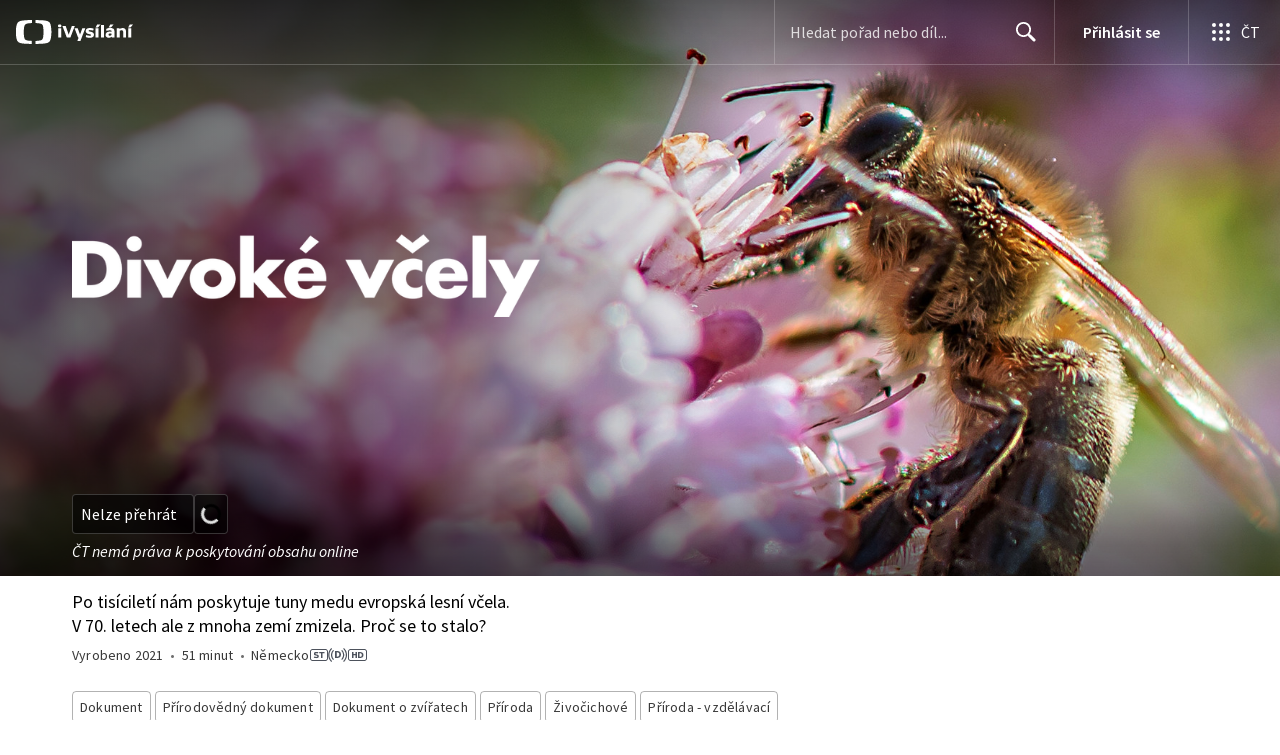

--- FILE ---
content_type: text/plain; charset=utf-8
request_url: https://events.getsitectrl.com/api/v1/events
body_size: 556
content:
{"id":"66fe5e60d634c603","user_id":"66fe5e60d63d07bc","time":1769417048920,"token":"1769417048.6b112a7757ce20d731a124154206dcd4.0f1d2c2c6fe4e87a3e0f19faf9d5af14","geo":{"ip":"3.14.128.25","geopath":"147015:147763:220321:","geoname_id":4509177,"longitude":-83.0061,"latitude":39.9625,"postal_code":"43215","city":"Columbus","region":"Ohio","state_code":"OH","country":"United States","country_code":"US","timezone":"America/New_York"},"ua":{"platform":"Desktop","os":"Mac OS","os_family":"Mac OS X","os_version":"10.15.7","browser":"Other","browser_family":"ClaudeBot","browser_version":"1.0","device":"Spider","device_brand":"Spider","device_model":"Desktop"},"utm":{}}

--- FILE ---
content_type: image/svg+xml
request_url: https://ctfs.ceskatelevize.cz/static/v8.19/assets/images/CT24.55f6b35963ab9a22b0ab1ce9b28557bf.svg
body_size: 974
content:
<svg width="77" height="24" fill="none" xmlns="http://www.w3.org/2000/svg">
  <path fill-rule="evenodd" clip-rule="evenodd" d="M69.1 13.24h-4.37v-.11L68.97 7h.12v6.25Zm0 8.13h5.55v-4.1H77v-4.03h-2.35V1.67h-6.34l-9.08 11.57v4.02h9.86v4.11Zm-20.54-4.02c.75-2.53 9.47-3.93 9.47-10.24 0-4.16-3.73-5.89-7.93-5.89-2.72.02-5.38.83-7.64 2.32l1.47 3.75c1.72-.95 3.55-1.63 5.3-1.63 1.65 0 3.03.62 3.03 1.93 0 4.2-9.65 4.1-9.65 12.08 0 .57.04 1.14.12 1.7h15.24v-4.02h-9.4ZM9.03.31c2.4-.18 4.98-.28 7.08-.31v3.08c-1 .04-2.1.1-3.15.21-3.66.39-4.35 1.18-4.8 4.66-.31 2.7-.31 5.4 0 8.1.45 3.48 1.14 4.27 4.8 4.66 1.05.1 2.16.17 3.15.2V24c-2.1-.03-4.68-.13-7.08-.32-6.57-.52-7.8-1.58-8.6-6.25-.57-3.6-.57-7.26 0-10.86C1.23 1.9 2.46.84 9.03.31ZM35.83 12c0 1.82-.14 3.63-.43 5.43-.8 4.68-2.03 5.74-8.6 6.25-2.4.2-4.98.29-7.08.32v-3.08c1-.04 2.1-.1 3.14-.21 3.67-.4 4.36-1.18 4.8-4.67.32-2.68.32-5.4 0-8.08-.44-3.5-1.13-4.28-4.8-4.67a47.01 47.01 0 0 0-3.14-.21V0c2.1.03 4.68.13 7.07.31 6.58.52 7.81 1.58 8.6 6.26.3 1.8.44 3.61.44 5.43Z" fill="url(#a)"/>
  <defs>
    <linearGradient id="a" x1="0" y1="0" x2="0" y2="24" gradientUnits="userSpaceOnUse">
      <stop stop-color="#00BEFF"/>
      <stop offset="1" stop-color="#043CDC"/>
    </linearGradient>
  </defs>
</svg>


--- FILE ---
content_type: application/javascript; charset=UTF-8
request_url: https://ctfs.ceskatelevize.cz/ivysilani/_next/static/chunks/3901-5713d2b4ed750d44.js
body_size: 1775
content:
try{!function(){var e="undefined"!=typeof window?window:"undefined"!=typeof global?global:"undefined"!=typeof globalThis?globalThis:"undefined"!=typeof self?self:{},a=(new e.Error).stack;a&&(e._sentryDebugIds=e._sentryDebugIds||{},e._sentryDebugIds[a]="4887fae1-82b6-47f0-9c15-60437052d225",e._sentryDebugIdIdentifier="sentry-dbid-4887fae1-82b6-47f0-9c15-60437052d225")}()}catch(e){}"use strict";(self.webpackChunk_N_E=self.webpackChunk_N_E||[]).push([[3901],{93901:function(e,a,i){i.d(a,{$:function(){return l}});var n=i(58030);let l={kind:"Document",definitions:(e=>{let a={};return e.filter(e=>{if("FragmentDefinition"!==e.kind)return!0;let i=e.name.value;return!a[i]&&(a[i]=!0,!0)})})([{kind:"FragmentDefinition",name:{kind:"Name",value:"ShowHeaderFragment"},variableDefinitions:[],typeCondition:{kind:"NamedType",name:{kind:"Name",value:"Show"}},directives:[],selectionSet:{kind:"SelectionSet",selections:[{kind:"FragmentSpread",name:{kind:"Name",value:"ShowMenuFragment"},directives:[]},{kind:"Field",name:{kind:"Name",value:"duration"},arguments:[],directives:[]},{kind:"Field",name:{kind:"Name",value:"idec"},arguments:[],directives:[]},{kind:"Field",name:{kind:"Name",value:"programmeId"},arguments:[],directives:[]},{kind:"Field",name:{kind:"Name",value:"slug"},arguments:[],directives:[]},{kind:"Field",name:{kind:"Name",value:"playabilityError"},arguments:[],directives:[]},{kind:"Field",name:{kind:"Name",value:"description"},arguments:[],directives:[]},{kind:"Field",name:{kind:"Name",value:"sortingOptions"},arguments:[],directives:[],selectionSet:{kind:"SelectionSet",selections:[{kind:"Field",name:{kind:"Name",value:"code"},arguments:[],directives:[]},{kind:"Field",name:{kind:"Name",value:"description"},arguments:[],directives:[]}]}},{kind:"Field",name:{kind:"Name",value:"properties"},arguments:[],directives:[],selectionSet:{kind:"SelectionSet",selections:[{kind:"Field",name:{kind:"Name",value:"code"},arguments:[],directives:[]},{kind:"Field",name:{kind:"Name",value:"description"},arguments:[],directives:[]}]}},{kind:"Field",name:{kind:"Name",value:"creators"},arguments:[],directives:[]},{kind:"Field",name:{kind:"Name",value:"countriesOfOrigin"},arguments:[],directives:[],selectionSet:{kind:"SelectionSet",selections:[{kind:"Field",name:{kind:"Name",value:"id"},arguments:[],directives:[]},{kind:"Field",name:{kind:"Name",value:"title"},arguments:[],directives:[]}]}},{kind:"Field",name:{kind:"Name",value:"colorConfig"},arguments:[],directives:[],selectionSet:{kind:"SelectionSet",selections:[{kind:"Field",name:{kind:"Name",value:"backgroundColor"},arguments:[],directives:[]},{kind:"Field",name:{kind:"Name",value:"theme"},arguments:[],directives:[]}]}},{kind:"Field",name:{kind:"Name",value:"flatGenres"},arguments:[{kind:"Argument",name:{kind:"Name",value:"titleType"},value:{kind:"EnumValue",value:"EXTENDED"}}],directives:[],selectionSet:{kind:"SelectionSet",selections:[{kind:"Field",name:{kind:"Name",value:"id"},arguments:[],directives:[]},{kind:"Field",name:{kind:"Name",value:"title"},arguments:[{kind:"Argument",name:{kind:"Name",value:"type"},value:{kind:"EnumValue",value:"EXTENDED"}}],directives:[]},{kind:"Field",name:{kind:"Name",value:"slug"},arguments:[],directives:[]},{kind:"Field",name:{kind:"Name",value:"parent"},arguments:[],directives:[],selectionSet:{kind:"SelectionSet",selections:[{kind:"Field",name:{kind:"Name",value:"id"},arguments:[],directives:[]},{kind:"Field",name:{kind:"Name",value:"slug"},arguments:[],directives:[]},{kind:"Field",name:{kind:"Name",value:"title"},arguments:[],directives:[]}]}}]}},{kind:"Field",name:{kind:"Name",value:"id"},arguments:[],directives:[]},{kind:"Field",name:{kind:"Name",value:"labels"},arguments:[],directives:[],selectionSet:{kind:"SelectionSet",selections:[{kind:"Field",name:{kind:"Name",value:"icon"},arguments:[],directives:[]},{kind:"Field",name:{kind:"Name",value:"text"},arguments:[],directives:[]},{kind:"Field",alias:{kind:"Name",value:"textLong"},name:{kind:"Name",value:"text"},arguments:[{kind:"Argument",name:{kind:"Name",value:"short"},value:{kind:"BooleanValue",value:!1}}],directives:[]}]}},{kind:"Field",name:{kind:"Name",value:"year"},arguments:[],directives:[]},{kind:"Field",name:{kind:"Name",value:"images"},arguments:[],directives:[],selectionSet:{kind:"SelectionSet",selections:[{kind:"Field",name:{kind:"Name",value:"heroWithFallback"},arguments:[],directives:[],selectionSet:{kind:"SelectionSet",selections:[{kind:"Field",alias:{kind:"Name",value:"desktop"},name:{kind:"Name",value:"desktop"},arguments:[{kind:"Argument",name:{kind:"Name",value:"width"},value:{kind:"IntValue",value:"2600"}},{kind:"Argument",name:{kind:"Name",value:"height"},value:{kind:"IntValue",value:"800"}}],directives:[]},{kind:"Field",alias:{kind:"Name",value:"desktop2x"},name:{kind:"Name",value:"desktop"},arguments:[{kind:"Argument",name:{kind:"Name",value:"width"},value:{kind:"IntValue",value:"5200"}},{kind:"Argument",name:{kind:"Name",value:"height"},value:{kind:"IntValue",value:"1600"}}],directives:[]},{kind:"Field",alias:{kind:"Name",value:"mobile"},name:{kind:"Name",value:"mobile"},arguments:[{kind:"Argument",name:{kind:"Name",value:"width"},value:{kind:"IntValue",value:"640"}},{kind:"Argument",name:{kind:"Name",value:"height"},value:{kind:"IntValue",value:"544"}}],directives:[]},{kind:"Field",alias:{kind:"Name",value:"mobile2x"},name:{kind:"Name",value:"mobile"},arguments:[{kind:"Argument",name:{kind:"Name",value:"width"},value:{kind:"IntValue",value:"1280"}},{kind:"Argument",name:{kind:"Name",value:"height"},value:{kind:"IntValue",value:"1088"}}],directives:[]},{kind:"Field",alias:{kind:"Name",value:"tablet"},name:{kind:"Name",value:"tablet"},arguments:[{kind:"Argument",name:{kind:"Name",value:"width"},value:{kind:"IntValue",value:"1366"}},{kind:"Argument",name:{kind:"Name",value:"height"},value:{kind:"IntValue",value:"884"}}],directives:[]},{kind:"Field",alias:{kind:"Name",value:"tablet2x"},name:{kind:"Name",value:"tablet"},arguments:[{kind:"Argument",name:{kind:"Name",value:"width"},value:{kind:"IntValue",value:"2732"}},{kind:"Argument",name:{kind:"Name",value:"height"},value:{kind:"IntValue",value:"1768"}}],directives:[]},{kind:"Field",alias:{kind:"Name",value:"fallbackDesktop"},name:{kind:"Name",value:"fallbackDesktop"},arguments:[{kind:"Argument",name:{kind:"Name",value:"width"},value:{kind:"IntValue",value:"2600"}},{kind:"Argument",name:{kind:"Name",value:"height"},value:{kind:"IntValue",value:"800"}}],directives:[]},{kind:"Field",alias:{kind:"Name",value:"fallbackDesktop2x"},name:{kind:"Name",value:"fallbackDesktop"},arguments:[{kind:"Argument",name:{kind:"Name",value:"width"},value:{kind:"IntValue",value:"5200"}},{kind:"Argument",name:{kind:"Name",value:"height"},value:{kind:"IntValue",value:"1600"}}],directives:[]},{kind:"Field",alias:{kind:"Name",value:"fallbackTablet"},name:{kind:"Name",value:"fallbackTablet"},arguments:[{kind:"Argument",name:{kind:"Name",value:"width"},value:{kind:"IntValue",value:"1366"}},{kind:"Argument",name:{kind:"Name",value:"height"},value:{kind:"IntValue",value:"884"}}],directives:[]},{kind:"Field",alias:{kind:"Name",value:"fallbackTablet2x"},name:{kind:"Name",value:"fallbackTablet"},arguments:[{kind:"Argument",name:{kind:"Name",value:"width"},value:{kind:"IntValue",value:"2732"}},{kind:"Argument",name:{kind:"Name",value:"height"},value:{kind:"IntValue",value:"1768"}}],directives:[]},{kind:"Field",alias:{kind:"Name",value:"fallbackMobile"},name:{kind:"Name",value:"fallbackMobile"},arguments:[{kind:"Argument",name:{kind:"Name",value:"width"},value:{kind:"IntValue",value:"640"}},{kind:"Argument",name:{kind:"Name",value:"height"},value:{kind:"IntValue",value:"544"}}],directives:[]},{kind:"Field",alias:{kind:"Name",value:"fallbackMobile2x"},name:{kind:"Name",value:"fallbackMobile"},arguments:[{kind:"Argument",name:{kind:"Name",value:"width"},value:{kind:"IntValue",value:"1280"}},{kind:"Argument",name:{kind:"Name",value:"height"},value:{kind:"IntValue",value:"1088"}}],directives:[]}]}},{kind:"Field",alias:{kind:"Name",value:"subpage"},name:{kind:"Name",value:"subpage"},arguments:[{kind:"Argument",name:{kind:"Name",value:"width"},value:{kind:"IntValue",value:"2600"}},{kind:"Argument",name:{kind:"Name",value:"height"},value:{kind:"IntValue",value:"800"}}],directives:[]},{kind:"Field",alias:{kind:"Name",value:"subpage2x"},name:{kind:"Name",value:"subpage"},arguments:[{kind:"Argument",name:{kind:"Name",value:"width"},value:{kind:"IntValue",value:"5200"}},{kind:"Argument",name:{kind:"Name",value:"height"},value:{kind:"IntValue",value:"1600"}}],directives:[]},{kind:"Field",alias:{kind:"Name",value:"placeholder"},name:{kind:"Name",value:"placeholder"},arguments:[{kind:"Argument",name:{kind:"Name",value:"width"},value:{kind:"IntValue",value:"1067"}},{kind:"Argument",name:{kind:"Name",value:"height"},value:{kind:"IntValue",value:"600"}}],directives:[]},{kind:"Field",alias:{kind:"Name",value:"placeholder2x"},name:{kind:"Name",value:"placeholder"},arguments:[{kind:"Argument",name:{kind:"Name",value:"width"},value:{kind:"IntValue",value:"2134"}},{kind:"Argument",name:{kind:"Name",value:"height"},value:{kind:"IntValue",value:"1200"}}],directives:[]},{kind:"Field",name:{kind:"Name",value:"placeholderWithFallback"},arguments:[],directives:[],selectionSet:{kind:"SelectionSet",selections:[{kind:"Field",alias:{kind:"Name",value:"placeholderDesktop"},name:{kind:"Name",value:"placeholder"},arguments:[{kind:"Argument",name:{kind:"Name",value:"width"},value:{kind:"IntValue",value:"2600"}},{kind:"Argument",name:{kind:"Name",value:"height"},value:{kind:"IntValue",value:"800"}}],directives:[]},{kind:"Field",alias:{kind:"Name",value:"placeholderDesktop2x"},name:{kind:"Name",value:"placeholder"},arguments:[{kind:"Argument",name:{kind:"Name",value:"width"},value:{kind:"IntValue",value:"5200"}},{kind:"Argument",name:{kind:"Name",value:"height"},value:{kind:"IntValue",value:"1600"}}],directives:[]},{kind:"Field",alias:{kind:"Name",value:"placeholderMobile"},name:{kind:"Name",value:"placeholder"},arguments:[{kind:"Argument",name:{kind:"Name",value:"width"},value:{kind:"IntValue",value:"640"}},{kind:"Argument",name:{kind:"Name",value:"height"},value:{kind:"IntValue",value:"544"}}],directives:[]},{kind:"Field",alias:{kind:"Name",value:"placeholderMobile2x"},name:{kind:"Name",value:"placeholder"},arguments:[{kind:"Argument",name:{kind:"Name",value:"width"},value:{kind:"IntValue",value:"1280"}},{kind:"Argument",name:{kind:"Name",value:"height"},value:{kind:"IntValue",value:"1088"}}],directives:[]},{kind:"Field",alias:{kind:"Name",value:"placeholderTablet"},name:{kind:"Name",value:"placeholder"},arguments:[{kind:"Argument",name:{kind:"Name",value:"width"},value:{kind:"IntValue",value:"1366"}},{kind:"Argument",name:{kind:"Name",value:"height"},value:{kind:"IntValue",value:"884"}}],directives:[]},{kind:"Field",alias:{kind:"Name",value:"placeholderTablet2x"},name:{kind:"Name",value:"placeholder"},arguments:[{kind:"Argument",name:{kind:"Name",value:"width"},value:{kind:"IntValue",value:"2732"}},{kind:"Argument",name:{kind:"Name",value:"height"},value:{kind:"IntValue",value:"1768"}}],directives:[]},{kind:"Field",alias:{kind:"Name",value:"fallbackDesktop"},name:{kind:"Name",value:"fallbackDesktop"},arguments:[{kind:"Argument",name:{kind:"Name",value:"width"},value:{kind:"IntValue",value:"2600"}},{kind:"Argument",name:{kind:"Name",value:"height"},value:{kind:"IntValue",value:"800"}}],directives:[]},{kind:"Field",alias:{kind:"Name",value:"fallbackDesktop2x"},name:{kind:"Name",value:"fallbackDesktop"},arguments:[{kind:"Argument",name:{kind:"Name",value:"width"},value:{kind:"IntValue",value:"5200"}},{kind:"Argument",name:{kind:"Name",value:"height"},value:{kind:"IntValue",value:"1600"}}],directives:[]},{kind:"Field",alias:{kind:"Name",value:"fallbackMobile"},name:{kind:"Name",value:"fallbackMobile"},arguments:[{kind:"Argument",name:{kind:"Name",value:"width"},value:{kind:"IntValue",value:"640"}},{kind:"Argument",name:{kind:"Name",value:"height"},value:{kind:"IntValue",value:"544"}}],directives:[]},{kind:"Field",alias:{kind:"Name",value:"fallbackMobile2x"},name:{kind:"Name",value:"fallbackMobile"},arguments:[{kind:"Argument",name:{kind:"Name",value:"width"},value:{kind:"IntValue",value:"1280"}},{kind:"Argument",name:{kind:"Name",value:"height"},value:{kind:"IntValue",value:"1088"}}],directives:[]},{kind:"Field",alias:{kind:"Name",value:"fallbackTablet"},name:{kind:"Name",value:"fallbackTablet"},arguments:[{kind:"Argument",name:{kind:"Name",value:"width"},value:{kind:"IntValue",value:"1366"}},{kind:"Argument",name:{kind:"Name",value:"height"},value:{kind:"IntValue",value:"884"}}],directives:[]},{kind:"Field",alias:{kind:"Name",value:"fallbackTablet2x"},name:{kind:"Name",value:"fallbackTablet"},arguments:[{kind:"Argument",name:{kind:"Name",value:"width"},value:{kind:"IntValue",value:"2732"}},{kind:"Argument",name:{kind:"Name",value:"height"},value:{kind:"IntValue",value:"1768"}}],directives:[]}]}},{kind:"Field",alias:{kind:"Name",value:"card"},name:{kind:"Name",value:"card"},arguments:[{kind:"Argument",name:{kind:"Name",value:"width"},value:{kind:"IntValue",value:"480"}},{kind:"Argument",name:{kind:"Name",value:"height"},value:{kind:"IntValue",value:"270"}}],directives:[]},{kind:"Field",alias:{kind:"Name",value:"card2x"},name:{kind:"Name",value:"card"},arguments:[{kind:"Argument",name:{kind:"Name",value:"width"},value:{kind:"IntValue",value:"960"}},{kind:"Argument",name:{kind:"Name",value:"height"},value:{kind:"IntValue",value:"540"}}],directives:[]},{kind:"Field",alias:{kind:"Name",value:"logo"},name:{kind:"Name",value:"logo"},arguments:[{kind:"Argument",name:{kind:"Name",value:"width"},value:{kind:"IntValue",value:"600"}},{kind:"Argument",name:{kind:"Name",value:"height"},value:{kind:"IntValue",value:"280"}}],directives:[]},{kind:"Field",alias:{kind:"Name",value:"logo2x"},name:{kind:"Name",value:"logo"},arguments:[{kind:"Argument",name:{kind:"Name",value:"width"},value:{kind:"IntValue",value:"1200"}},{kind:"Argument",name:{kind:"Name",value:"height"},value:{kind:"IntValue",value:"560"}}],directives:[]},{kind:"Field",alias:{kind:"Name",value:"logoInverted"},name:{kind:"Name",value:"logoInverted"},arguments:[{kind:"Argument",name:{kind:"Name",value:"width"},value:{kind:"IntValue",value:"600"}},{kind:"Argument",name:{kind:"Name",value:"height"},value:{kind:"IntValue",value:"280"}}],directives:[]},{kind:"Field",alias:{kind:"Name",value:"logoInverted2x"},name:{kind:"Name",value:"logoInverted"},arguments:[{kind:"Argument",name:{kind:"Name",value:"width"},value:{kind:"IntValue",value:"1200"}},{kind:"Argument",name:{kind:"Name",value:"height"},value:{kind:"IntValue",value:"560"}}],directives:[]},{kind:"Field",alias:{kind:"Name",value:"poster"},name:{kind:"Name",value:"poster"},arguments:[{kind:"Argument",name:{kind:"Name",value:"width"},value:{kind:"IntValue",value:"240"}}],directives:[]},{kind:"Field",alias:{kind:"Name",value:"poster2x"},name:{kind:"Name",value:"poster"},arguments:[{kind:"Argument",name:{kind:"Name",value:"width"},value:{kind:"IntValue",value:"480"}}],directives:[]}]}},{kind:"Field",name:{kind:"Name",value:"shortDescription"},arguments:[],directives:[]},{kind:"Field",name:{kind:"Name",value:"title"},arguments:[],directives:[]},{kind:"Field",name:{kind:"Name",value:"showType"},arguments:[],directives:[]},{kind:"Field",name:{kind:"Name",value:"actionButton"},arguments:[],directives:[],selectionSet:{kind:"SelectionSet",selections:[{kind:"FragmentSpread",name:{kind:"Name",value:"ActionButtonFragment"},directives:[]}]}}]}}].concat([{kind:"FragmentDefinition",name:{kind:"Name",value:"ShowMenuFragment"},variableDefinitions:[],typeCondition:{kind:"NamedType",name:{kind:"Name",value:"Show"}},directives:[],selectionSet:{kind:"SelectionSet",selections:[{kind:"Field",name:{kind:"Name",value:"externalLinks"},arguments:[],directives:[],selectionSet:{kind:"SelectionSet",selections:[{kind:"Field",name:{kind:"Name",value:"title"},arguments:[],directives:[]},{kind:"Field",name:{kind:"Name",value:"url"},arguments:[],directives:[]}]}},{kind:"Field",name:{kind:"Name",value:"hasBonus"},arguments:[],directives:[]},{kind:"Field",name:{kind:"Name",value:"slug"},arguments:[],directives:[]},{kind:"Field",name:{kind:"Name",value:"showType"},arguments:[],directives:[]}]}}],n.rW.definitions)),loc:{start:0,end:2148,source:{body:"fragment ShowHeaderFragment on Show{...ShowMenuFragment duration idec programmeId slug playabilityError description sortingOptions{code description}properties{code description}creators countriesOfOrigin{id title}colorConfig{backgroundColor theme}flatGenres(titleType:EXTENDED){id title(type:EXTENDED)slug parent{id slug title}}id labels{icon text textLong:text(short:false)}year images{heroWithFallback{desktop:desktop(width:2600 height:800)desktop2x:desktop(width:5200 height:1600)mobile:mobile(width:640 height:544)mobile2x:mobile(width:1280 height:1088)tablet:tablet(width:1366 height:884)tablet2x:tablet(width:2732 height:1768)fallbackDesktop:fallbackDesktop(width:2600 height:800)fallbackDesktop2x:fallbackDesktop(width:5200 height:1600)fallbackTablet:fallbackTablet(width:1366 height:884)fallbackTablet2x:fallbackTablet(width:2732 height:1768)fallbackMobile:fallbackMobile(width:640 height:544)fallbackMobile2x:fallbackMobile(width:1280 height:1088)}subpage:subpage(width:2600 height:800)subpage2x:subpage(width:5200 height:1600)placeholder:placeholder(width:1067 height:600)placeholder2x:placeholder(width:2134 height:1200)placeholderWithFallback{placeholderDesktop:placeholder(width:2600 height:800)placeholderDesktop2x:placeholder(width:5200 height:1600)placeholderMobile:placeholder(width:640 height:544)placeholderMobile2x:placeholder(width:1280 height:1088)placeholderTablet:placeholder(width:1366 height:884)placeholderTablet2x:placeholder(width:2732 height:1768)fallbackDesktop:fallbackDesktop(width:2600 height:800)fallbackDesktop2x:fallbackDesktop(width:5200 height:1600)fallbackMobile:fallbackMobile(width:640 height:544)fallbackMobile2x:fallbackMobile(width:1280 height:1088)fallbackTablet:fallbackTablet(width:1366 height:884)fallbackTablet2x:fallbackTablet(width:2732 height:1768)}card:card(width:480 height:270)card2x:card(width:960 height:540)logo:logo(width:600 height:280)logo2x:logo(width:1200 height:560)logoInverted:logoInverted(width:600 height:280)logoInverted2x:logoInverted(width:1200 height:560)poster:poster(width:240)poster2x:poster(width:480)}shortDescription title showType actionButton{...ActionButtonFragment}}",name:"GraphQL request",locationOffset:{line:1,column:1}}}}}}]);

--- FILE ---
content_type: application/javascript; charset=UTF-8
request_url: https://ctfs.ceskatelevize.cz/ivysilani/_next/static/chunks/pages/porady/%5BshowIdWithCode%5D-80744a07d6391c23.js
body_size: 2736
content:
try{!function(){var e="undefined"!=typeof window?window:"undefined"!=typeof global?global:"undefined"!=typeof globalThis?globalThis:"undefined"!=typeof self?self:{},i=(new e.Error).stack;i&&(e._sentryDebugIds=e._sentryDebugIds||{},e._sentryDebugIds[i]="275f2470-a418-4476-bce4-79649a9c774e",e._sentryDebugIdIdentifier="sentry-dbid-275f2470-a418-4476-bce4-79649a9c774e")}()}catch(e){}(self.webpackChunk_N_E=self.webpackChunk_N_E||[]).push([[5493],{7979:function(e,i,t){"use strict";t.r(i),t.d(i,{default:function(){return _}}),t(67294);var n=t(26986),a=t(73325),d=t(39925),r=t(77070),s=t(24679),o=t(93901);let l={kind:"Document",definitions:(e=>{let i={};return e.filter(e=>{if("FragmentDefinition"!==e.kind)return!0;let t=e.name.value;return!i[t]&&(i[t]=!0,!0)})})([{kind:"OperationDefinition",operation:"query",name:{kind:"Name",value:"Show"},variableDefinitions:[{kind:"VariableDefinition",variable:{kind:"Variable",name:{kind:"Name",value:"id"}},type:{kind:"NonNullType",type:{kind:"NamedType",name:{kind:"Name",value:"String"}}},directives:[]}],directives:[],selectionSet:{kind:"SelectionSet",selections:[{kind:"Field",name:{kind:"Name",value:"show"},arguments:[{kind:"Argument",name:{kind:"Name",value:"id"},value:{kind:"Variable",name:{kind:"Name",value:"id"}}}],directives:[],selectionSet:{kind:"SelectionSet",selections:[{kind:"FragmentSpread",name:{kind:"Name",value:"ShowHeaderFragment"},directives:[]},{kind:"FragmentSpread",name:{kind:"Name",value:"SocialSitesFragment"},directives:[]},{kind:"FragmentSpread",name:{kind:"Name",value:"ShowSchemaFragment"},directives:[]},{kind:"Field",name:{kind:"Name",value:"id"},arguments:[],directives:[]},{kind:"Field",name:{kind:"Name",value:"programmeId"},arguments:[],directives:[]},{kind:"Field",name:{kind:"Name",value:"resetCacheAt"},arguments:[],directives:[]},{kind:"Field",name:{kind:"Name",value:"idec"},arguments:[],directives:[]},{kind:"Field",name:{kind:"Name",value:"slug"},arguments:[],directives:[]},{kind:"Field",name:{kind:"Name",value:"playableEpisodeCount"},arguments:[],directives:[]},{kind:"Field",name:{kind:"Name",value:"displayOnlyPlayableEpisodes"},arguments:[],directives:[]},{kind:"Field",name:{kind:"Name",value:"isPlayable"},arguments:[],directives:[]},{kind:"Field",name:{kind:"Name",value:"seasons"},arguments:[],directives:[],selectionSet:{kind:"SelectionSet",selections:[{kind:"Field",name:{kind:"Name",value:"id"},arguments:[],directives:[]},{kind:"Field",name:{kind:"Name",value:"title"},arguments:[],directives:[]}]}},{kind:"Field",name:{kind:"Name",value:"title"},arguments:[],directives:[]},{kind:"Field",name:{kind:"Name",value:"showType"},arguments:[],directives:[]},{kind:"Field",name:{kind:"Name",value:"defaultSort"},arguments:[],directives:[]},{kind:"Field",name:{kind:"Name",value:"homepageHero"},arguments:[],directives:[],selectionSet:{kind:"SelectionSet",selections:[{kind:"Field",name:{kind:"Name",value:"design"},arguments:[],directives:[],selectionSet:{kind:"SelectionSet",selections:[{kind:"Field",name:{kind:"Name",value:"theme"},arguments:[],directives:[]}]}}]}}]}}]}}].concat(o.$.definitions,r.Z.definitions,s.tQ.definitions)),loc:{start:0,end:275,source:{body:"query Show($id:String!){show(id:$id){...ShowHeaderFragment ...SocialSitesFragment ...ShowSchemaFragment id programmeId resetCacheAt idec slug playableEpisodeCount displayOnlyPlayableEpisodes isPlayable seasons{id title}title showType defaultSort homepageHero{design{theme}}}}",name:"GraphQL request",locationOffset:{line:1,column:1}}}},u={kind:"Document",definitions:[{kind:"OperationDefinition",operation:"query",name:{kind:"Name",value:"FindByIdec"},variableDefinitions:[{kind:"VariableDefinition",variable:{kind:"Variable",name:{kind:"Name",value:"idec"}},type:{kind:"NonNullType",type:{kind:"NamedType",name:{kind:"Name",value:"String"}}},directives:[]}],directives:[],selectionSet:{kind:"SelectionSet",selections:[{kind:"Field",name:{kind:"Name",value:"mediaMeta"},arguments:[{kind:"Argument",name:{kind:"Name",value:"idec"},value:{kind:"Variable",name:{kind:"Name",value:"idec"}}}],directives:[],selectionSet:{kind:"SelectionSet",selections:[{kind:"Field",name:{kind:"Name",value:"show"},arguments:[],directives:[],selectionSet:{kind:"SelectionSet",selections:[{kind:"Field",name:{kind:"Name",value:"slug"},arguments:[],directives:[]}]}}]}}]}}],loc:{start:0,end:66,source:{body:"query FindByIdec($idec:String!){mediaMeta(idec:$idec){show{slug}}}",name:"GraphQL request",locationOffset:{line:1,column:1}}}};var c=t(32032),m=t(11163),v=t(1660),k=t(73533),p=t(67792),g=t(88619),y=t(86200),f=t(79184),h=t(74969),S=t(9277),b=t(18506),w=t(79195),N=t(80605),O=t(91932),F=t(26891),P=t(85893);let I=(0,c.QM)({episodeList:{paddingTop:20,paddingBottom:24,[v.oQ]:{paddingTop:40,paddingBottom:40}}}),j=({data:e,disableRefetch:i})=>{let t=I(),a=(0,m.useRouter)(),{show:d}=e,{idec:r,description:o,slug:l,images:u,shortDescription:c,title:v,showType:j,socialSites:D,seasons:C,playableEpisodeCount:x,defaultSort:E,isPlayable:T,id:_,sortingOptions:V}=d,q=(0,b.A)(d),M="movie"===j,$=(0,S.vQ)(),A=(0,f.C)(a.query),H={name:y.p.ShowView,data:{title:(0,p.O)(v),type:M?"Show - Movie":"Show - Summary",section:"iVysilani",category:A,content:{show:{id:d.id,title:d.title}}}},W=(0,h.x)({title:v,vod:d});return(0,P.jsxs)(w.X,{description:c||void 0,pageView:H,previewImage:u.card||void 0,title:(0,p.O)(`${v} - iVys\xedl\xe1n\xed`),url:(0,N.B6)({page:n.T3.SHOW,showIdWithCode:l}),useVideoMetadata:M&&T,videoUrl:W,children:[(0,P.jsx)(s.ru,{data:d}),(0,P.jsx)(F.f,{show:d,onPlayerRender:i}),(0,P.jsx)(O.X,{isMovie:M,showId:d.id,showName:v,socialSites:D,children:M?(0,P.jsx)(g.J,{description:o||c,links:q,poster:u.poster,title:d.images.logo?v:void 0}):(0,P.jsx)(k.P,{className:t.episodeList,defaultSort:E||void 0,displayOnlyPlayableEpisodes:d.displayOnlyPlayableEpisodes,idec:r,inverted:$,isPlayable:T,playableEpisodeCount:x,seasons:C,showTitle:v,sortingOptions:V},_)})]})};var D=t(41581),C=t(51013),x=t(34854);let E=e=>{let{data:i,loading:t,error:n,disableRefetch:a}=(0,x.m)(l,{variables:"data"in e?{id:e.extra.sidp}:void 0,skip:"errorStatusCode"in e},e=>new Date(e.show.resetCacheAt).toISOString());return"errorStatusCode"in e?(0,P.jsx)(C.$,{errorStatusCode:e.errorStatusCode,transactionId:e.transactionId}):n&&!i?(0,P.jsx)(C.$,{error:n}):!i||t?(0,P.jsx)(D.ShowSkeleton,{}):(0,P.jsx)(j,{data:i,disableRefetch:a})},T=e=>{let[i]=e.split("-");return i};E.getInitialProps=async e=>{let{showIdWithCode:i}=e.query;if(!(0,d.w)(i))return(0,a.sG)(e);let t=T(i);if(!t)return(0,a.sG)(e);let r=await (0,a.yS)({query:l,variables:{id:t},context:e,path:i,getExpectedPath:e=>e.show.slug,getRedirectPath:e=>(0,n.yV)({page:n.T3.SHOW,showIdWithCode:e.show.slug}),extraData:()=>({sidp:t})});return r?"data"in r?((0,a.ik)(r.data.show.resetCacheAt,e),r):"errorStatusCode"in r&&404===r.errorStatusCode?(0,a.yS)({query:u,variables:{idec:t},context:e,path:"no-match",getExpectedPath:()=>"force",getRedirectPath:e=>(0,n.yV)({page:n.T3.SHOW,showIdWithCode:e.mediaMeta.show.slug})}):r:{}};var _=E},34854:function(e,i,t){"use strict";t.d(i,{m:function(){return c}});var n=t(59499),a=t(6812),d=t(67294),r=t(93102);function s(e,i){var t=Object.keys(e);if(Object.getOwnPropertySymbols){var n=Object.getOwnPropertySymbols(e);i&&(n=n.filter(function(i){return Object.getOwnPropertyDescriptor(e,i).enumerable})),t.push.apply(t,n)}return t}function o(e){for(var i=1;i<arguments.length;i++){var t=null!=arguments[i]?arguments[i]:{};i%2?s(Object(t),!0).forEach(function(i){(0,n.Z)(e,i,t[i])}):Object.getOwnPropertyDescriptors?Object.defineProperties(e,Object.getOwnPropertyDescriptors(t)):s(Object(t)).forEach(function(i){Object.defineProperty(e,i,Object.getOwnPropertyDescriptor(t,i))})}return e}let l=()=>new Date().getTime()-1e3,{AUTO_REFETCH:u}=(0,r.i)();function c(e,i,t){let{0:n,1:r}=(0,d.useState)(!0),s=(0,a.aM)(e,i),{refetch:c,data:m}=s,v=m?t(m):void 0;return(0,d.useEffect)(()=>{if(!v||!n||!u)return()=>{};let e=new Date(v).getTime();if(e<l())return c(),()=>{};let i=setInterval(()=>{if("hidden"===document.visibilityState)return;let t=l()-15e3*Math.random();e>t||(c(),clearInterval(i))},1e3);return()=>{clearInterval(i)}},[v,c,n]),o(o({},s),{},{disableRefetch:()=>{r(!1)}})}},41903:function(e,i,t){(window.__NEXT_P=window.__NEXT_P||[]).push(["/porady/[showIdWithCode]",function(){return t(7979)}])}},function(e){e.O(0,[9740,763,118,5907,3107,2120,2057,8358,1185,8334,3221,5375,7579,1282,458,3444,4235,2209,9247,5175,7115,8030,7150,3323,3901,8399,9177,621,1581,9774,2888,179],function(){return e(e.s=41903)}),_N_E=e.O()}]);

--- FILE ---
content_type: image/svg+xml
request_url: https://ctfs.ceskatelevize.cz/static/ivysilani/techspecs/light-bg/Dualni_zvuk_z_TV.svg
body_size: 1910
content:
<svg width="20" height="14" viewBox="0 0 20 14" fill="none" xmlns="http://www.w3.org/2000/svg">
<path d="M16.3193 0.385218C16.0956 0.153672 15.7102 0.136359 15.4637 0.349446C15.2236 0.556983 15.2083 0.903095 15.4259 1.12831C16.9579 2.71412 17.824 4.76697 17.824 6.95042C17.824 9.13442 16.958 11.1873 15.4259 12.7732C15.2083 12.9984 15.2236 13.3445 15.4637 13.552C15.7102 13.7651 16.0956 13.7478 16.3193 13.5163C18.049 11.7259 19.024 9.40859 19.024 6.95042C19.024 4.49281 18.0489 2.17555 16.3193 0.385218Z" fill="#4D525C"/>
<path d="M14.4269 2.2824C14.2146 2.04288 13.8305 2.0092 13.5739 2.21279C13.3236 2.41125 13.2938 2.75663 13.5002 2.98954C14.478 4.0926 15.0239 5.48032 15.0239 6.9507C15.0239 8.42122 14.4779 9.80955 13.5002 10.9125C13.2938 11.1454 13.3236 11.4908 13.5739 11.6892C13.8305 11.8928 14.2146 11.8591 14.4269 11.6196C15.5814 10.3173 16.2239 8.67915 16.2239 6.9507C16.2239 5.22238 15.5815 3.58487 14.4269 2.2824Z" fill="#4D525C"/>
<path d="M3.78782 0.35085C3.53902 0.135765 3.15003 0.15323 2.92422 0.386963C1.18209 2.19023 0.199951 4.52427 0.199951 6.99969C0.199951 9.47566 1.18203 11.8097 2.92422 13.613C3.15003 13.8468 3.53902 13.8642 3.78782 13.6492C4.0302 13.4396 4.04569 13.0901 3.826 12.8627C2.28328 11.2659 1.41129 9.19878 1.41129 6.99969C1.41129 4.80114 2.28334 2.73409 3.826 1.13729C4.04569 0.90989 4.0302 0.560385 3.78782 0.35085Z" fill="#4D525C"/>
<path d="M4.81029 2.2976C5.02462 2.05581 5.41229 2.02183 5.67136 2.22732C5.92396 2.42769 5.95414 2.77645 5.74567 3.01162C4.76117 4.12226 4.21158 5.51948 4.21158 6.99992C4.21158 8.48051 4.76128 9.87835 5.74567 10.9889C5.95414 11.224 5.92396 11.5728 5.67136 11.7732C5.41229 11.9786 5.02462 11.9447 4.81029 11.7029C3.64745 10.3911 3.00024 8.74098 3.00024 6.99992C3.00024 5.259 3.64734 3.60954 4.81029 2.2976Z" fill="#4D525C"/>
<path fill-rule="evenodd" clip-rule="evenodd" d="M7.00024 2.99993V9.99993H9.30566C11.5323 9.99993 13.0002 8.76277 13.0002 6.49993C13.0002 4.21594 11.552 2.99993 9.30566 2.99993H7.00024ZM8.69483 8.64645V4.3534H9.42389C10.5667 4.3534 11.2564 5.13588 11.2564 6.49993C11.2564 7.86398 10.5667 8.64645 9.42389 8.64645H8.69483Z" fill="#4D525C"/>
</svg>


--- FILE ---
content_type: application/javascript; charset=UTF-8
request_url: https://ctfs.ceskatelevize.cz/ivysilani/_next/static/chunks/5907-0c233f6caf945c82.js
body_size: 27330
content:
try{!function(){var e="undefined"!=typeof window?window:"undefined"!=typeof global?global:"undefined"!=typeof globalThis?globalThis:"undefined"!=typeof self?self:{},t=(new e.Error).stack;t&&(e._sentryDebugIds=e._sentryDebugIds||{},e._sentryDebugIds[t]="bc5c0eda-879c-4a19-b6dd-5309469bf17e",e._sentryDebugIdIdentifier="sentry-dbid-bc5c0eda-879c-4a19-b6dd-5309469bf17e")}()}catch(e){}(self.webpackChunk_N_E=self.webpackChunk_N_E||[]).push([[5907],{20640:function(e,t,n){"use strict";var r=n(11742),a={"text/plain":"Text","text/html":"Url",default:"Text"};e.exports=function(e,t){var n,o,i,c,l,s,u,p,d=!1;t||(t={}),i=t.debug||!1;try{if(l=r(),s=document.createRange(),u=document.getSelection(),(p=document.createElement("span")).textContent=e,p.ariaHidden="true",p.style.all="unset",p.style.position="fixed",p.style.top=0,p.style.clip="rect(0, 0, 0, 0)",p.style.whiteSpace="pre",p.style.webkitUserSelect="text",p.style.MozUserSelect="text",p.style.msUserSelect="text",p.style.userSelect="text",p.addEventListener("copy",function(n){if(n.stopPropagation(),t.format){if(n.preventDefault(),void 0===n.clipboardData){i&&console.warn("unable to use e.clipboardData"),i&&console.warn("trying IE specific stuff"),window.clipboardData.clearData();var r=a[t.format]||a.default;window.clipboardData.setData(r,e)}else n.clipboardData.clearData(),n.clipboardData.setData(t.format,e)}t.onCopy&&(n.preventDefault(),t.onCopy(n.clipboardData))}),document.body.appendChild(p),s.selectNodeContents(p),u.addRange(s),!document.execCommand("copy"))throw Error("copy command was unsuccessful");d=!0}catch(r){i&&console.error("unable to copy using execCommand: ",r),i&&console.warn("trying IE specific stuff");try{window.clipboardData.setData(t.format||"text",e),t.onCopy&&t.onCopy(window.clipboardData),d=!0}catch(r){i&&console.error("unable to copy using clipboardData: ",r),i&&console.error("falling back to prompt"),n="message"in t?t.message:"Copy to clipboard: #{key}, Enter",o=(/mac os x/i.test(navigator.userAgent)?"⌘":"Ctrl")+"+C",c=n.replace(/#{\s*key\s*}/g,o),window.prompt(c,e)}}finally{u&&("function"==typeof u.removeRange?u.removeRange(s):u.removeAllRanges()),p&&document.body.removeChild(p),l()}return d}},54483:function(e,t,n){"use strict";function r(e){return(r="function"==typeof Symbol&&"symbol"==typeof Symbol.iterator?function(e){return typeof e}:function(e){return e&&"function"==typeof Symbol&&e.constructor===Symbol&&e!==Symbol.prototype?"symbol":typeof e})(e)}function a(e,t){for(var n=0;n<t.length;n++){var r=t[n];r.enumerable=r.enumerable||!1,r.configurable=!0,"value"in r&&(r.writable=!0),Object.defineProperty(e,l(r.key),r)}}function o(){try{var e=!Boolean.prototype.valueOf.call(Reflect.construct(Boolean,[],function(){}))}catch(e){}return(o=function(){return!!e})()}function i(e){return(i=Object.setPrototypeOf?Object.getPrototypeOf.bind():function(e){return e.__proto__||Object.getPrototypeOf(e)})(e)}function c(e,t){return(c=Object.setPrototypeOf?Object.setPrototypeOf.bind():function(e,t){return e.__proto__=t,e})(e,t)}function l(e){var t=function(e,t){if("object"!=r(e)||!e)return e;var n=e[Symbol.toPrimitive];if(void 0!==n){var a=n.call(e,t||"default");if("object"!=r(a))return a;throw TypeError("@@toPrimitive must return a primitive value.")}return("string"===t?String:Number)(e)}(e,"string");return"symbol"==r(t)?t:t+""}var s=n(67294),u=n(45697),p=n(15303).createFocusTrap,d=n(88388).isFocusable,f=function(e){var t,n;function u(e){!function(e,t){if(!(e instanceof t))throw TypeError("Cannot call a class as a function")}(this,u),t=u,n=[e],t=i(t),a=p=function(e,t){if(t&&("object"==r(t)||"function"==typeof t))return t;if(void 0!==t)throw TypeError("Derived constructors may only return object or undefined");return function(e){if(void 0===e)throw ReferenceError("this hasn't been initialised - super() hasn't been called");return e}(e)}(this,o()?Reflect.construct(t,n||[],i(this).constructor):t.apply(this,n)),c="getNodeForOption",s=function(e){var t,n,r=null!==(t=this.internalOptions[e])&&void 0!==t?t:this.originalOptions[e];if("function"==typeof r){for(var a=arguments.length,o=Array(a>1?a-1:0),i=1;i<a;i++)o[i-1]=arguments[i];r=r.apply(void 0,o)}if(!0===r&&(r=void 0),!r){if(void 0===r||!1===r)return r;throw Error("`".concat(e,"` was specified but was not a node, or did not return a node"))}var c=r;if("string"==typeof r&&!(c=null===(n=this.getDocument())||void 0===n?void 0:n.querySelector(r)))throw Error("`".concat(e,"` as selector refers to no known node"));return c},(c=l(c))in a?Object.defineProperty(a,c,{value:s,enumerable:!0,configurable:!0,writable:!0}):a[c]=s,p.handleDeactivate=p.handleDeactivate.bind(p),p.handlePostDeactivate=p.handlePostDeactivate.bind(p),p.handleClickOutsideDeactivates=p.handleClickOutsideDeactivates.bind(p),p.internalOptions={returnFocusOnDeactivate:!1,checkCanReturnFocus:null,onDeactivate:p.handleDeactivate,onPostDeactivate:p.handlePostDeactivate,clickOutsideDeactivates:p.handleClickOutsideDeactivates},p.originalOptions={returnFocusOnDeactivate:!0,onDeactivate:null,onPostDeactivate:null,checkCanReturnFocus:null,clickOutsideDeactivates:!1};var t,n,a,c,s,p,d=e.focusTrapOptions;for(var f in d)if(Object.prototype.hasOwnProperty.call(d,f)){if("returnFocusOnDeactivate"===f||"onDeactivate"===f||"onPostDeactivate"===f||"checkCanReturnFocus"===f||"clickOutsideDeactivates"===f){p.originalOptions[f]=d[f];continue}p.internalOptions[f]=d[f]}return p.outsideClick=null,p.focusTrapElements=e.containerElements||[],p.updatePreviousElement(),p}return!function(e,t){if("function"!=typeof t&&null!==t)throw TypeError("Super expression must either be null or a function");e.prototype=Object.create(t&&t.prototype,{constructor:{value:e,writable:!0,configurable:!0}}),Object.defineProperty(e,"prototype",{writable:!1}),t&&c(e,t)}(u,e),t=[{key:"getDocument",value:function(){return this.props.focusTrapOptions.document||("undefined"!=typeof document?document:void 0)}},{key:"getReturnFocusNode",value:function(){var e=this.getNodeForOption("setReturnFocus",this.previouslyFocusedElement);return e||!1!==e&&this.previouslyFocusedElement}},{key:"updatePreviousElement",value:function(){var e=this.getDocument();e&&(this.previouslyFocusedElement=e.activeElement)}},{key:"deactivateTrap",value:function(){this.focusTrap&&this.focusTrap.active&&this.focusTrap.deactivate({returnFocus:!1,checkCanReturnFocus:null,onDeactivate:this.originalOptions.onDeactivate})}},{key:"handleClickOutsideDeactivates",value:function(e){var t="function"==typeof this.originalOptions.clickOutsideDeactivates?this.originalOptions.clickOutsideDeactivates.call(null,e):this.originalOptions.clickOutsideDeactivates;return t&&(this.outsideClick={target:e.target,allowDeactivation:t}),t}},{key:"handleDeactivate",value:function(){this.originalOptions.onDeactivate&&this.originalOptions.onDeactivate.call(null),this.deactivateTrap()}},{key:"handlePostDeactivate",value:function(){var e=this,t=function(){var t=e.getReturnFocusNode(),n=!!(e.originalOptions.returnFocusOnDeactivate&&null!=t&&t.focus&&(!e.outsideClick||e.outsideClick.allowDeactivation&&!d(e.outsideClick.target,e.internalOptions.tabbableOptions))),r=e.internalOptions.preventScroll;n&&t.focus({preventScroll:void 0!==r&&r}),e.originalOptions.onPostDeactivate&&e.originalOptions.onPostDeactivate.call(null),e.outsideClick=null};this.originalOptions.checkCanReturnFocus?this.originalOptions.checkCanReturnFocus.call(null,this.getReturnFocusNode()).then(t,t):t()}},{key:"setupFocusTrap",value:function(){this.focusTrap?this.props.active&&!this.focusTrap.active&&(this.focusTrap.activate(),this.props.paused&&this.focusTrap.pause()):this.focusTrapElements.some(Boolean)&&(this.focusTrap=this.props._createFocusTrap(this.focusTrapElements,this.internalOptions),this.props.active&&this.focusTrap.activate(),this.props.paused&&this.focusTrap.pause())}},{key:"componentDidMount",value:function(){this.props.active&&this.setupFocusTrap()}},{key:"componentDidUpdate",value:function(e){if(this.focusTrap){e.containerElements!==this.props.containerElements&&this.focusTrap.updateContainerElements(this.props.containerElements);var t=!e.active&&this.props.active,n=e.active&&!this.props.active,r=!e.paused&&this.props.paused,a=e.paused&&!this.props.paused;if(t&&(this.updatePreviousElement(),this.focusTrap.activate()),n){this.deactivateTrap();return}r&&this.focusTrap.pause(),a&&this.focusTrap.unpause()}else e.containerElements!==this.props.containerElements&&(this.focusTrapElements=this.props.containerElements),this.props.active&&(this.updatePreviousElement(),this.setupFocusTrap())}},{key:"componentWillUnmount",value:function(){this.deactivateTrap()}},{key:"render",value:function(){var e=this,t=this.props.children?s.Children.only(this.props.children):void 0;if(t){if(t.type&&t.type===s.Fragment)throw Error("A focus-trap cannot use a Fragment as its child container. Try replacing it with a <div> element.");return s.cloneElement(t,{ref:function(n){var r=e.props.containerElements;t&&("function"==typeof t.ref?t.ref(n):t.ref&&(t.ref.current=n)),e.focusTrapElements=r||[n]}})}return null}}],a(u.prototype,t),n&&a(u,n),Object.defineProperty(u,"prototype",{writable:!1}),u}(s.Component),v="undefined"==typeof Element?Function:Element;f.propTypes={active:u.bool,paused:u.bool,focusTrapOptions:u.shape({document:u.object,onActivate:u.func,onPostActivate:u.func,checkCanFocusTrap:u.func,onPause:u.func,onPostPause:u.func,onUnpause:u.func,onPostUnpause:u.func,onDeactivate:u.func,onPostDeactivate:u.func,checkCanReturnFocus:u.func,initialFocus:u.oneOfType([u.instanceOf(v),u.string,u.bool,u.func]),fallbackFocus:u.oneOfType([u.instanceOf(v),u.string,u.func]),escapeDeactivates:u.oneOfType([u.bool,u.func]),clickOutsideDeactivates:u.oneOfType([u.bool,u.func]),returnFocusOnDeactivate:u.bool,setReturnFocus:u.oneOfType([u.instanceOf(v),u.string,u.bool,u.func]),allowOutsideClick:u.oneOfType([u.bool,u.func]),preventScroll:u.bool,tabbableOptions:u.shape({displayCheck:u.oneOf(["full","legacy-full","non-zero-area","none"]),getShadowRoot:u.oneOfType([u.bool,u.func])}),trapStack:u.array,isKeyForward:u.func,isKeyBackward:u.func}),containerElements:u.arrayOf(u.instanceOf(v)),children:u.oneOfType([u.element,u.instanceOf(v)])},f.defaultProps={active:!0,paused:!1,focusTrapOptions:{},_createFocusTrap:p},e.exports=f},15303:function(e,t,n){"use strict";n.r(t),n.d(t,{createFocusTrap:function(){return b}});var r=n(88388);/*!
* focus-trap 7.6.5
* @license MIT, https://github.com/focus-trap/focus-trap/blob/master/LICENSE
*/function a(e,t){(null==t||t>e.length)&&(t=e.length);for(var n=0,r=Array(t);n<t;n++)r[n]=e[n];return r}function o(e,t){var n=Object.keys(e);if(Object.getOwnPropertySymbols){var r=Object.getOwnPropertySymbols(e);t&&(r=r.filter(function(t){return Object.getOwnPropertyDescriptor(e,t).enumerable})),n.push.apply(n,r)}return n}function i(e){for(var t=1;t<arguments.length;t++){var n=null!=arguments[t]?arguments[t]:{};t%2?o(Object(n),!0).forEach(function(t){var r,a,o;r=e,a=t,o=n[t],(a=function(e){var t=function(e,t){if("object"!=typeof e||!e)return e;var n=e[Symbol.toPrimitive];if(void 0!==n){var r=n.call(e,t);if("object"!=typeof r)return r;throw TypeError("@@toPrimitive must return a primitive value.")}return("string"===t?String:Number)(e)}(e,"string");return"symbol"==typeof t?t:t+""}(a))in r?Object.defineProperty(r,a,{value:o,enumerable:!0,configurable:!0,writable:!0}):r[a]=o}):Object.getOwnPropertyDescriptors?Object.defineProperties(e,Object.getOwnPropertyDescriptors(n)):o(Object(n)).forEach(function(t){Object.defineProperty(e,t,Object.getOwnPropertyDescriptor(n,t))})}return e}var c={activateTrap:function(e,t){if(e.length>0){var n=e[e.length-1];n!==t&&n._setPausedState(!0)}var r=e.indexOf(t);-1===r||e.splice(r,1),e.push(t)},deactivateTrap:function(e,t){var n=e.indexOf(t);-1!==n&&e.splice(n,1),e.length>0&&!e[e.length-1]._isManuallyPaused()&&e[e.length-1]._setPausedState(!1)}},l=function(e){return(null==e?void 0:e.key)==="Tab"||(null==e?void 0:e.keyCode)===9},s=function(e){return l(e)&&!e.shiftKey},u=function(e){return l(e)&&e.shiftKey},p=function(e){return setTimeout(e,0)},d=function(e){for(var t=arguments.length,n=Array(t>1?t-1:0),r=1;r<t;r++)n[r-1]=arguments[r];return"function"==typeof e?e.apply(void 0,n):e},f=function(e){return e.target.shadowRoot&&"function"==typeof e.composedPath?e.composedPath()[0]:e.target},v=[],b=function(e,t){var n,o=(null==t?void 0:t.document)||document,b=(null==t?void 0:t.trapStack)||v,m=i({returnFocusOnDeactivate:!0,escapeDeactivates:!0,delayInitialFocus:!0,isKeyForward:s,isKeyBackward:u},t),y={containers:[],containerGroups:[],tabbableGroups:[],nodeFocusedBeforeActivation:null,mostRecentlyFocusedNode:null,active:!1,paused:!1,manuallyPaused:!1,delayInitialFocusTimer:void 0,recentNavEvent:void 0},h=function(e,t,n){return e&&void 0!==e[t]?e[t]:m[n||t]},g=function(e,t){var n="function"==typeof(null==t?void 0:t.composedPath)?t.composedPath():void 0;return y.containerGroups.findIndex(function(t){var r=t.container,a=t.tabbableNodes;return r.contains(e)||(null==n?void 0:n.includes(r))||a.find(function(t){return t===e})})},O=function(e){var t,n=arguments.length>1&&void 0!==arguments[1]?arguments[1]:{},r=n.hasFallback,i=n.params,c=m[e];if("function"==typeof c&&(c=c.apply(void 0,function(e){if(Array.isArray(e))return a(e)}(t=void 0===i?[]:i)||function(e){if("undefined"!=typeof Symbol&&null!=e[Symbol.iterator]||null!=e["@@iterator"])return Array.from(e)}(t)||function(e,t){if(e){if("string"==typeof e)return a(e,t);var n=({}).toString.call(e).slice(8,-1);return"Object"===n&&e.constructor&&(n=e.constructor.name),"Map"===n||"Set"===n?Array.from(e):"Arguments"===n||/^(?:Ui|I)nt(?:8|16|32)(?:Clamped)?Array$/.test(n)?a(e,t):void 0}}(t)||function(){throw TypeError("Invalid attempt to spread non-iterable instance.\nIn order to be iterable, non-array objects must have a [Symbol.iterator]() method.")}())),!0===c&&(c=void 0),!c){if(void 0===c||!1===c)return c;throw Error("`".concat(e,"` was specified but was not a node, or did not return a node"))}var l=c;if("string"==typeof c){try{l=o.querySelector(c)}catch(t){throw Error("`".concat(e,'` appears to be an invalid selector; error="').concat(t.message,'"'))}if(!l&&!(void 0!==r&&r))throw Error("`".concat(e,"` as selector refers to no known node"))}return l},w=function(){var e=O("initialFocus",{hasFallback:!0});if(!1===e)return!1;if(void 0===e||e&&!(0,r.isFocusable)(e,m.tabbableOptions)){if(g(o.activeElement)>=0)e=o.activeElement;else{var t=y.tabbableGroups[0];e=t&&t.firstTabbableNode||O("fallbackFocus")}}else null===e&&(e=O("fallbackFocus"));if(!e)throw Error("Your focus-trap needs to have at least one focusable element");return e},E=function(){if(y.containerGroups=y.containers.map(function(e){var t=(0,r.tabbable)(e,m.tabbableOptions),n=(0,r.focusable)(e,m.tabbableOptions),a=t.length>0?t[0]:void 0,o=t.length>0?t[t.length-1]:void 0,i=n.find(function(e){return(0,r.isTabbable)(e)}),c=n.slice().reverse().find(function(e){return(0,r.isTabbable)(e)}),l=!!t.find(function(e){return(0,r.getTabIndex)(e)>0});return{container:e,tabbableNodes:t,focusableNodes:n,posTabIndexesFound:l,firstTabbableNode:a,lastTabbableNode:o,firstDomTabbableNode:i,lastDomTabbableNode:c,nextTabbableNode:function(e){var a=!(arguments.length>1)||void 0===arguments[1]||arguments[1],o=t.indexOf(e);return o<0?a?n.slice(n.indexOf(e)+1).find(function(e){return(0,r.isTabbable)(e)}):n.slice(0,n.indexOf(e)).reverse().find(function(e){return(0,r.isTabbable)(e)}):t[o+(a?1:-1)]}}}),y.tabbableGroups=y.containerGroups.filter(function(e){return e.tabbableNodes.length>0}),y.tabbableGroups.length<=0&&!O("fallbackFocus"))throw Error("Your focus-trap must have at least one container with at least one tabbable node in it at all times");if(y.containerGroups.find(function(e){return e.posTabIndexesFound})&&y.containerGroups.length>1)throw Error("At least one node with a positive tabindex was found in one of your focus-trap's multiple containers. Positive tabindexes are only supported in single-container focus-traps.")},V=function(e){var t=e.activeElement;return t?t.shadowRoot&&null!==t.shadowRoot.activeElement?V(t.shadowRoot):t:void 0},q=function(e){if(!1!==e&&e!==V(document)){if(!e||!e.focus){q(w());return}e.focus({preventScroll:!!m.preventScroll}),y.mostRecentlyFocusedNode=e,e.tagName&&"input"===e.tagName.toLowerCase()&&"function"==typeof e.select&&e.select()}},F=function(e){var t=O("setReturnFocus",{params:[e]});return t||!1!==t&&e},T=function(e){var t=e.target,n=e.event,a=e.isBackward,o=void 0!==a&&a;t=t||f(n),E();var i=null;if(y.tabbableGroups.length>0){var c=g(t,n),s=c>=0?y.containerGroups[c]:void 0;if(c<0)i=o?y.tabbableGroups[y.tabbableGroups.length-1].lastTabbableNode:y.tabbableGroups[0].firstTabbableNode;else if(o){var u=y.tabbableGroups.findIndex(function(e){return t===e.firstTabbableNode});if(u<0&&(s.container===t||(0,r.isFocusable)(t,m.tabbableOptions)&&!(0,r.isTabbable)(t,m.tabbableOptions)&&!s.nextTabbableNode(t,!1))&&(u=c),u>=0){var p=0===u?y.tabbableGroups.length-1:u-1,d=y.tabbableGroups[p];i=(0,r.getTabIndex)(t)>=0?d.lastTabbableNode:d.lastDomTabbableNode}else l(n)||(i=s.nextTabbableNode(t,!1))}else{var v=y.tabbableGroups.findIndex(function(e){return t===e.lastTabbableNode});if(v<0&&(s.container===t||(0,r.isFocusable)(t,m.tabbableOptions)&&!(0,r.isTabbable)(t,m.tabbableOptions)&&!s.nextTabbableNode(t))&&(v=c),v>=0){var b=v===y.tabbableGroups.length-1?0:v+1,h=y.tabbableGroups[b];i=(0,r.getTabIndex)(t)>=0?h.firstTabbableNode:h.firstDomTabbableNode}else l(n)||(i=s.nextTabbableNode(t))}}else i=O("fallbackFocus");return i},S=function(e){if(!(g(f(e),e)>=0)){if(d(m.clickOutsideDeactivates,e)){n.deactivate({returnFocus:m.returnFocusOnDeactivate});return}d(m.allowOutsideClick,e)||e.preventDefault()}},W=function(e){var t=f(e),n=g(t,e)>=0;if(n||t instanceof Document)n&&(y.mostRecentlyFocusedNode=t);else{e.stopImmediatePropagation();var a,o=!0;if(y.mostRecentlyFocusedNode){if((0,r.getTabIndex)(y.mostRecentlyFocusedNode)>0){var i=g(y.mostRecentlyFocusedNode),c=y.containerGroups[i].tabbableNodes;if(c.length>0){var l=c.findIndex(function(e){return e===y.mostRecentlyFocusedNode});l>=0&&(m.isKeyForward(y.recentNavEvent)?l+1<c.length&&(a=c[l+1],o=!1):l-1>=0&&(a=c[l-1],o=!1))}}else y.containerGroups.some(function(e){return e.tabbableNodes.some(function(e){return(0,r.getTabIndex)(e)>0})})||(o=!1)}else o=!1;o&&(a=T({target:y.mostRecentlyFocusedNode,isBackward:m.isKeyBackward(y.recentNavEvent)})),a?q(a):q(y.mostRecentlyFocusedNode||w())}y.recentNavEvent=void 0},j=function(e){var t=arguments.length>1&&void 0!==arguments[1]&&arguments[1];y.recentNavEvent=e;var n=T({event:e,isBackward:t});n&&(l(e)&&e.preventDefault(),q(n))},D=function(e){(m.isKeyForward(e)||m.isKeyBackward(e))&&j(e,m.isKeyBackward(e))},N=function(e){((null==e?void 0:e.key)==="Escape"||(null==e?void 0:e.key)==="Esc"||(null==e?void 0:e.keyCode)===27)&&!1!==d(m.escapeDeactivates,e)&&(e.preventDefault(),n.deactivate())},x=function(e){g(f(e),e)>=0||d(m.clickOutsideDeactivates,e)||d(m.allowOutsideClick,e)||(e.preventDefault(),e.stopImmediatePropagation())},P=function(){if(y.active)return c.activateTrap(b,n),y.delayInitialFocusTimer=m.delayInitialFocus?p(function(){q(w())}):q(w()),o.addEventListener("focusin",W,!0),o.addEventListener("mousedown",S,{capture:!0,passive:!1}),o.addEventListener("touchstart",S,{capture:!0,passive:!1}),o.addEventListener("click",x,{capture:!0,passive:!1}),o.addEventListener("keydown",D,{capture:!0,passive:!1}),o.addEventListener("keydown",N),n},k=function(){if(y.active)return o.removeEventListener("focusin",W,!0),o.removeEventListener("mousedown",S,!0),o.removeEventListener("touchstart",S,!0),o.removeEventListener("click",x,!0),o.removeEventListener("keydown",D,!0),o.removeEventListener("keydown",N),n},C="undefined"!=typeof window&&"MutationObserver"in window?new MutationObserver(function(e){e.some(function(e){return Array.from(e.removedNodes).some(function(e){return e===y.mostRecentlyFocusedNode})})&&q(w())}):void 0,L=function(){C&&(C.disconnect(),y.active&&!y.paused&&y.containers.map(function(e){C.observe(e,{subtree:!0,childList:!0})}))};return Object.defineProperties(n={get active(){return y.active},get paused(){return y.paused},activate:function(e){if(y.active)return this;var t=h(e,"onActivate"),n=h(e,"onPostActivate"),r=h(e,"checkCanFocusTrap");r||E(),y.active=!0,y.paused=!1,y.nodeFocusedBeforeActivation=V(o),null==t||t();var a=function(){r&&E(),P(),L(),null==n||n()};return r?(r(y.containers.concat()).then(a,a),this):(a(),this)},deactivate:function(e){if(!y.active)return this;var t=i({onDeactivate:m.onDeactivate,onPostDeactivate:m.onPostDeactivate,checkCanReturnFocus:m.checkCanReturnFocus},e);clearTimeout(y.delayInitialFocusTimer),y.delayInitialFocusTimer=void 0,k(),y.active=!1,y.paused=!1,L(),c.deactivateTrap(b,n);var r=h(t,"onDeactivate"),a=h(t,"onPostDeactivate"),o=h(t,"checkCanReturnFocus"),l=h(t,"returnFocus","returnFocusOnDeactivate");null==r||r();var s=function(){p(function(){l&&q(F(y.nodeFocusedBeforeActivation)),null==a||a()})};return l&&o?(o(F(y.nodeFocusedBeforeActivation)).then(s,s),this):(s(),this)},pause:function(e){return y.active?(y.manuallyPaused=!0,this._setPausedState(!0,e)):this},unpause:function(e){return y.active?(y.manuallyPaused=!1,b[b.length-1]!==this)?this:this._setPausedState(!1,e):this},updateContainerElements:function(e){var t=[].concat(e).filter(Boolean);return y.containers=t.map(function(e){return"string"==typeof e?o.querySelector(e):e}),y.active&&E(),L(),this}},{_isManuallyPaused:{value:function(){return y.manuallyPaused}},_setPausedState:{value:function(e,t){if(y.paused===e)return this;if(y.paused=e,e){var n=h(t,"onPause"),r=h(t,"onPostPause");null==n||n(),k(),L(),null==r||r()}else{var a=h(t,"onUnpause"),o=h(t,"onPostUnpause");null==a||a(),E(),P(),L(),null==o||o()}return this}}}),n.updateContainerElements(e),n}},85956:function(e,t,n){"use strict";n.d(t,{v:function(){return l}});var r=n(67294),a=n(97522),o=n(31511),i=n(59686),c=n(85893);let l=(0,r.memo)(function({isValid:e,className:t,inverted:n}){return!1===e?(0,c.jsx)(a.T,{className:t,fill:n?i.pi:i.V3,height:20,width:20}):e?(0,c.jsx)(o.s,{className:t,fill:i.An,height:20,width:20}):null})},87649:function(e,t,n){"use strict";n.d(t,{o:function(){return v}});var r=n(59499),a=n(4730),o=n(93967),i=n.n(o),c=n(67294),l=n(3731),s=n(85956),u={formElement:"ctfo_1d1sxzy0",formElementContainer:"ctfo_1d1sxzy1"},p=n(85893);let d=["className","width","maxWidth","type","inverted","isValid","showValidationIcon"];function f(e,t){var n=Object.keys(e);if(Object.getOwnPropertySymbols){var r=Object.getOwnPropertySymbols(e);t&&(r=r.filter(function(t){return Object.getOwnPropertyDescriptor(e,t).enumerable})),n.push.apply(n,r)}return n}let v=(0,c.memo)(c.forwardRef((e,t)=>{let{className:n,width:o,maxWidth:c,type:v="text",inverted:b=!1,isValid:m,showValidationIcon:y=!0}=e,h=(0,a.Z)(e,d),g=void 0!==m;return(0,p.jsxs)("div",{className:i()(l.M.commonFormElementContainer,u.formElementContainer),style:{width:void 0!==o?o:"100%",maxWidth:void 0!==c?c:"100%"},children:[y&&(0,p.jsx)(s.v,{className:i()(l.w.commonFormTextElementIcon,{showValidity:g}),inverted:b,isValid:m}),(0,p.jsx)("input",function(e){for(var t=1;t<arguments.length;t++){var n=null!=arguments[t]?arguments[t]:{};t%2?f(Object(n),!0).forEach(function(t){(0,r.Z)(e,t,n[t])}):Object.getOwnPropertyDescriptors?Object.defineProperties(e,Object.getOwnPropertyDescriptors(n)):f(Object(n)).forEach(function(t){Object.defineProperty(e,t,Object.getOwnPropertyDescriptor(n,t))})}return e}({"aria-invalid":!1===m,className:i()(l.M.commonFormElement,l.w.commonFormTextElement,u.formElement,n,{inverted:b,showValidity:g}),ref:t,type:v},h))]})}))},92703:function(e,t,n){"use strict";var r=n(50414);function a(){}function o(){}o.resetWarningCache=a,e.exports=function(){function e(e,t,n,a,o,i){if(i!==r){var c=Error("Calling PropTypes validators directly is not supported by the `prop-types` package. Use PropTypes.checkPropTypes() to call them. Read more at http://fb.me/use-check-prop-types");throw c.name="Invariant Violation",c}}function t(){return e}e.isRequired=e;var n={array:e,bigint:e,bool:e,func:e,number:e,object:e,string:e,symbol:e,any:e,arrayOf:t,element:e,elementType:e,instanceOf:t,node:e,objectOf:t,oneOf:t,oneOfType:t,shape:t,exact:t,checkPropTypes:o,resetWarningCache:a};return n.PropTypes=n,n}},45697:function(e,t,n){e.exports=n(92703)()},50414:function(e){"use strict";e.exports="SECRET_DO_NOT_PASS_THIS_OR_YOU_WILL_BE_FIRED"},88388:function(e,t,n){"use strict";n.r(t),n.d(t,{focusable:function(){return W},getTabIndex:function(){return f},isFocusable:function(){return N},isTabbable:function(){return j},tabbable:function(){return S}});/*!
* tabbable 6.2.0
* @license MIT, https://github.com/focus-trap/tabbable/blob/master/LICENSE
*/var r=["input:not([inert])","select:not([inert])","textarea:not([inert])","a[href]:not([inert])","button:not([inert])","[tabindex]:not(slot):not([inert])","audio[controls]:not([inert])","video[controls]:not([inert])",'[contenteditable]:not([contenteditable="false"]):not([inert])',"details>summary:first-of-type:not([inert])","details:not([inert])"],a=r.join(","),o="undefined"==typeof Element,i=o?function(){}:Element.prototype.matches||Element.prototype.msMatchesSelector||Element.prototype.webkitMatchesSelector,c=!o&&Element.prototype.getRootNode?function(e){var t;return null==e?void 0:null===(t=e.getRootNode)||void 0===t?void 0:t.call(e)}:function(e){return null==e?void 0:e.ownerDocument},l=function e(t,n){void 0===n&&(n=!0);var r,a=null==t?void 0:null===(r=t.getAttribute)||void 0===r?void 0:r.call(t,"inert");return""===a||"true"===a||n&&t&&e(t.parentNode)},s=function(e){var t,n=null==e?void 0:null===(t=e.getAttribute)||void 0===t?void 0:t.call(e,"contenteditable");return""===n||"true"===n},u=function(e,t,n){if(l(e))return[];var r=Array.prototype.slice.apply(e.querySelectorAll(a));return t&&i.call(e,a)&&r.unshift(e),r=r.filter(n)},p=function e(t,n,r){for(var o=[],c=Array.from(t);c.length;){var s=c.shift();if(!l(s,!1)){if("SLOT"===s.tagName){var u=s.assignedElements(),p=e(u.length?u:s.children,!0,r);r.flatten?o.push.apply(o,p):o.push({scopeParent:s,candidates:p})}else{i.call(s,a)&&r.filter(s)&&(n||!t.includes(s))&&o.push(s);var d=s.shadowRoot||"function"==typeof r.getShadowRoot&&r.getShadowRoot(s),f=!l(d,!1)&&(!r.shadowRootFilter||r.shadowRootFilter(s));if(d&&f){var v=e(!0===d?s.children:d.children,!0,r);r.flatten?o.push.apply(o,v):o.push({scopeParent:s,candidates:v})}else c.unshift.apply(c,s.children)}}}return o},d=function(e){return!isNaN(parseInt(e.getAttribute("tabindex"),10))},f=function(e){if(!e)throw Error("No node provided");return e.tabIndex<0&&(/^(AUDIO|VIDEO|DETAILS)$/.test(e.tagName)||s(e))&&!d(e)?0:e.tabIndex},v=function(e,t){var n=f(e);return n<0&&t&&!d(e)?0:n},b=function(e,t){return e.tabIndex===t.tabIndex?e.documentOrder-t.documentOrder:e.tabIndex-t.tabIndex},m=function(e){return"INPUT"===e.tagName},y=function(e,t){for(var n=0;n<e.length;n++)if(e[n].checked&&e[n].form===t)return e[n]},h=function(e){if(!e.name)return!0;var t,n=e.form||c(e),r=function(e){return n.querySelectorAll('input[type="radio"][name="'+e+'"]')};if("undefined"!=typeof window&&void 0!==window.CSS&&"function"==typeof window.CSS.escape)t=r(window.CSS.escape(e.name));else try{t=r(e.name)}catch(e){return console.error("Looks like you have a radio button with a name attribute containing invalid CSS selector characters and need the CSS.escape polyfill: %s",e.message),!1}var a=y(t,e.form);return!a||a===e},g=function(e){var t,n,r,a,o,i,l,s=e&&c(e),u=null===(t=s)||void 0===t?void 0:t.host,p=!1;if(s&&s!==e)for(p=!!(null!==(n=u)&&void 0!==n&&null!==(r=n.ownerDocument)&&void 0!==r&&r.contains(u)||null!=e&&null!==(a=e.ownerDocument)&&void 0!==a&&a.contains(e));!p&&u;)p=!!(null!==(i=u=null===(o=s=c(u))||void 0===o?void 0:o.host)&&void 0!==i&&null!==(l=i.ownerDocument)&&void 0!==l&&l.contains(u));return p},O=function(e){var t=e.getBoundingClientRect(),n=t.width,r=t.height;return 0===n&&0===r},w=function(e,t){var n=t.displayCheck,r=t.getShadowRoot;if("hidden"===getComputedStyle(e).visibility)return!0;var a=i.call(e,"details>summary:first-of-type")?e.parentElement:e;if(i.call(a,"details:not([open]) *"))return!0;if(n&&"full"!==n&&"legacy-full"!==n){if("non-zero-area"===n)return O(e)}else{if("function"==typeof r){for(var o=e;e;){var l=e.parentElement,s=c(e);if(l&&!l.shadowRoot&&!0===r(l))return O(e);e=e.assignedSlot?e.assignedSlot:l||s===e.ownerDocument?l:s.host}e=o}if(g(e))return!e.getClientRects().length;if("legacy-full"!==n)return!0}return!1},E=function(e){if(/^(INPUT|BUTTON|SELECT|TEXTAREA)$/.test(e.tagName))for(var t=e.parentElement;t;){if("FIELDSET"===t.tagName&&t.disabled){for(var n=0;n<t.children.length;n++){var r=t.children.item(n);if("LEGEND"===r.tagName)return!!i.call(t,"fieldset[disabled] *")||!r.contains(e)}return!0}t=t.parentElement}return!1},V=function(e,t){return!(t.disabled||l(t)||m(t)&&"hidden"===t.type||w(t,e)||"DETAILS"===t.tagName&&Array.prototype.slice.apply(t.children).some(function(e){return"SUMMARY"===e.tagName})||E(t))},q=function(e,t){var n;return!(m(n=t)&&"radio"===n.type&&!h(n)||0>f(t))&&!!V(e,t)},F=function(e){var t=parseInt(e.getAttribute("tabindex"),10);return!!isNaN(t)||t>=0},T=function e(t){var n=[],r=[];return t.forEach(function(t,a){var o=!!t.scopeParent,i=o?t.scopeParent:t,c=v(i,o),l=o?e(t.candidates):i;0===c?o?n.push.apply(n,l):n.push(i):r.push({documentOrder:a,tabIndex:c,item:t,isScope:o,content:l})}),r.sort(b).reduce(function(e,t){return t.isScope?e.push.apply(e,t.content):e.push(t.content),e},[]).concat(n)},S=function(e,t){return T((t=t||{}).getShadowRoot?p([e],t.includeContainer,{filter:q.bind(null,t),flatten:!1,getShadowRoot:t.getShadowRoot,shadowRootFilter:F}):u(e,t.includeContainer,q.bind(null,t)))},W=function(e,t){return(t=t||{}).getShadowRoot?p([e],t.includeContainer,{filter:V.bind(null,t),flatten:!0,getShadowRoot:t.getShadowRoot}):u(e,t.includeContainer,V.bind(null,t))},j=function(e,t){if(t=t||{},!e)throw Error("No node provided");return!1!==i.call(e,a)&&q(t,e)},D=r.concat("iframe").join(","),N=function(e,t){if(t=t||{},!e)throw Error("No node provided");return!1!==i.call(e,D)&&V(t,e)}},11742:function(e){e.exports=function(){var e=document.getSelection();if(!e.rangeCount)return function(){};for(var t=document.activeElement,n=[],r=0;r<e.rangeCount;r++)n.push(e.getRangeAt(r));switch(t.tagName.toUpperCase()){case"INPUT":case"TEXTAREA":t.blur();break;default:t=null}return e.removeAllRanges(),function(){"Caret"===e.type&&e.removeAllRanges(),e.rangeCount||n.forEach(function(t){e.addRange(t)}),t&&t.focus()}}},95907:function(e,t,n){"use strict";n.d(t,{n:function(){return eK}});var r,a,o=n(67294),i=n(93967),c=n.n(i),l=n(59499),s=n(3776),u=n(85893);function p(e,t){var n=Object.keys(e);if(Object.getOwnPropertySymbols){var r=Object.getOwnPropertySymbols(e);t&&(r=r.filter(function(t){return Object.getOwnPropertyDescriptor(e,t).enumerable})),n.push.apply(n,r)}return n}function d(e){for(var t=1;t<arguments.length;t++){var n=null!=arguments[t]?arguments[t]:{};t%2?p(Object(n),!0).forEach(function(t){(0,l.Z)(e,t,n[t])}):Object.getOwnPropertyDescriptors?Object.defineProperties(e,Object.getOwnPropertyDescriptors(n)):p(Object(n)).forEach(function(t){Object.defineProperty(e,t,Object.getOwnPropertyDescriptor(n,t))})}return e}let f=(0,o.memo)(function(e){return e.anchor,(0,u.jsx)(s.z,d(d({},e),{},{styleType:"inverted"}))});var v=n(71566);function b(e,t){var n=Object.keys(e);if(Object.getOwnPropertySymbols){var r=Object.getOwnPropertySymbols(e);t&&(r=r.filter(function(t){return Object.getOwnPropertyDescriptor(e,t).enumerable})),n.push.apply(n,r)}return n}function m(e){for(var t=1;t<arguments.length;t++){var n=null!=arguments[t]?arguments[t]:{};t%2?b(Object(n),!0).forEach(function(t){(0,l.Z)(e,t,n[t])}):Object.getOwnPropertyDescriptors?Object.defineProperties(e,Object.getOwnPropertyDescriptors(n)):b(Object(n)).forEach(function(t){Object.defineProperty(e,t,Object.getOwnPropertyDescriptor(n,t))})}return e}let y=e=>(0,u.jsx)("svg",m(m({xmlns:"http://www.w3.org/2000/svg",viewBox:"0 0 24 24"},e),{},{children:r||(r=(0,u.jsx)("path",{fillRule:"evenodd",d:"M2 12.94c0-2.1.42-3.87 1.2-5.34a8.2 8.2 0 0 1 3.4-3.4A11.1 11.1 0 0 1 11.52 3h.54c2.1 0 3.87.42 5.34 1.2a8.2 8.2 0 0 1 3.4 3.4 11.1 11.1 0 0 1 1.2 4.92V15h-.02c-.1 2.38-.66 4.24-1.65 5.6a1 1 0 0 1-.69.4H18a2 2 0 0 1-2-1.85v-3.73a2 2 0 0 1 2.37-1.97l1.63.31v-.82a9.2 9.2 0 0 0-.97-4.4 6.2 6.2 0 0 0-2.58-2.57A8.96 8.96 0 0 0 12.43 5l-.5-.01a9.2 9.2 0 0 0-4.38.97 6.2 6.2 0 0 0-2.58 2.58A8.96 8.96 0 0 0 4 12.57v1.19l1.62-.3A2 2 0 0 1 8 15.41V19a2 2 0 0 1-2 2H4.48a1 1 0 0 1-.8-.4c-1-1.36-1.56-3.22-1.66-5.6H2z"}))})),h=(0,o.memo)(y);var g=n(17633),O=n(64943),w=n(82631),E=n(4730),V=n(79092);let q=["className"];function F(e,t){var n=Object.keys(e);if(Object.getOwnPropertySymbols){var r=Object.getOwnPropertySymbols(e);t&&(r=r.filter(function(t){return Object.getOwnPropertyDescriptor(e,t).enumerable})),n.push.apply(n,r)}return n}function T(e){for(var t=1;t<arguments.length;t++){var n=null!=arguments[t]?arguments[t]:{};t%2?F(Object(n),!0).forEach(function(t){(0,l.Z)(e,t,n[t])}):Object.getOwnPropertyDescriptors?Object.defineProperties(e,Object.getOwnPropertyDescriptors(n)):F(Object(n)).forEach(function(t){Object.defineProperty(e,t,Object.getOwnPropertyDescriptor(n,t))})}return e}let S=(0,o.memo)(e=>{let{className:t}=e,n=(0,E.Z)(e,q),r=e=>{" "===e.key&&e.stopPropagation()};return o.createElement(V.i,T(T({className:t},n),{},{onKeyDown:r}))});var W={text:"ctpl_a1v3851 ctpl_a1v3850",textWithDivider:"ctpl_a1v3852 ctpl_a1v3850",playButtonContainer:"ctpl_a1v3853",playIcon:"ctpl_a1v3854"};function j(e,t){var n=Object.keys(e);if(Object.getOwnPropertySymbols){var r=Object.getOwnPropertySymbols(e);t&&(r=r.filter(function(t){return Object.getOwnPropertyDescriptor(e,t).enumerable})),n.push.apply(n,r)}return n}let D=({onClick:e,disabled:t=!1,hover:n,suppressHoverEffect:r,replay:a=!1,text:c,className:s,textClassName:u,ariaLabel:p,Icon:d=a?O.t:w.J,dataTestid:f="PlayIcon",startsAt:v,buttonColor:b,style:m})=>o.createElement(S,{"aria-label":p,className:i(s,W.playButtonContainer,{infoOnly:!!v,hover:n,suppressHoverEffect:r}),"data-testid":f,disabled:t,style:b?function(e){for(var t=1;t<arguments.length;t++){var n=null!=arguments[t]?arguments[t]:{};t%2?j(Object(n),!0).forEach(function(t){(0,l.Z)(e,t,n[t])}):Object.getOwnPropertyDescriptors?Object.defineProperties(e,Object.getOwnPropertyDescriptors(n)):j(Object(n)).forEach(function(t){Object.defineProperty(e,t,Object.getOwnPropertyDescriptor(n,t))})}return e}({background:b},m):m,tabIndex:r?-1:0,onClick:e},!v&&o.createElement(d,{className:W.playIcon}),c&&!v?o.createElement("span",{className:i(W.textWithDivider,u)},c):null,c&&v?o.createElement("span",{className:i(W.text,u)},c):null);var N=(0,o.memo)(D),x=n(54483),P=n(61102),k={labeling:"ctpl_itzgw61",labelingRating:"ctpl_itzgw62",labelingIconImage:"ctpl_itzgw63",labelingDescriptors:"ctpl_itzgw64"};let C=({descriptors:e=[],rating:t,ratingUrl:n,text:r,hide:a,isPreviewOverlay:c,showIconOnly:l,onShown:s})=>((0,o.useEffect)(()=>{!a&&s&&s()},[a,s]),a)?null:o.createElement("div",{className:i(k.labeling,{animated:!c})},o.createElement("div",{className:k.labelingRating},o.createElement("img",{alt:t,className:k.labelingIconImage,src:n,title:t})),e.length>0&&!l&&o.createElement("div",{className:k.labelingDescriptors},r));function L(e,t){var n=Object.keys(e);if(Object.getOwnPropertySymbols){var r=Object.getOwnPropertySymbols(e);t&&(r=r.filter(function(t){return Object.getOwnPropertyDescriptor(e,t).enumerable})),n.push.apply(n,r)}return n}function R(e){for(var t=1;t<arguments.length;t++){var n=null!=arguments[t]?arguments[t]:{};t%2?L(Object(n),!0).forEach(function(t){(0,l.Z)(e,t,n[t])}):Object.getOwnPropertyDescriptors?Object.defineProperties(e,Object.getOwnPropertyDescriptors(n)):L(Object(n)).forEach(function(t){Object.defineProperty(e,t,Object.getOwnPropertyDescriptor(n,t))})}return e}let K=e=>(0,u.jsx)("svg",R(R({xmlns:"http://www.w3.org/2000/svg",viewBox:"0 0 24 24"},e),{},{children:a||(a=(0,u.jsx)("path",{fillRule:"evenodd",d:"M19 17a1 1 0 0 1 0 2H9a1 1 0 0 1 0-2zM5.5 17c.28 0 .5.22.5.5v1a.5.5 0 0 1-.5.5h-1a.5.5 0 0 1-.5-.5v-1c0-.28.22-.5.5-.5zM19 13a1 1 0 0 1 0 2H9a1 1 0 0 1 0-2zM5.5 13c.28 0 .5.22.5.5v1a.5.5 0 0 1-.5.5h-1a.5.5 0 0 1-.5-.5v-1c0-.28.22-.5.5-.5zM19 9a1 1 0 0 1 0 2H9a1 1 0 0 1 0-2zM5.5 9c.28 0 .5.22.5.5v1a.5.5 0 0 1-.5.5h-1a.5.5 0 0 1-.5-.5v-1c0-.28.22-.5.5-.5zM19 5a1 1 0 0 1 0 2H9a1 1 0 1 1 0-2zM5.5 5c.28 0 .5.22.5.5v1a.5.5 0 0 1-.5.5h-1a.5.5 0 0 1-.5-.5v-1c0-.28.22-.5.5-.5z"}))})),U=(0,o.memo)(K);var X=n(89555),I={container:"ctpl_afqip50",showTitle:"ctpl_afqip51",videoTitle:"ctpl_afqip52",indexTitle:"ctpl_afqip53",indexLabel:"ctpl_afqip54",indexMenuIcon:"ctpl_afqip55",indexTitleContent:"ctpl_afqip56",indexTitleCount:"ctpl_afqip57",indexTitleWrapper:"ctpl_afqip58",indexTitleContainer:"ctpl_afqip59"};let A=(0,o.memo)(({className:e,meta:t,indexTitle:n,onIndexTitleClick:r})=>{let a=(0,X.a)({inset:!0}),{title:c,showTitle:l,indexes:s}=t,u=c||l,p=(0,o.useCallback)(e=>{r&&(e.stopPropagation(),r())},[r]);return o.createElement("div",{className:i(I.container,e)},l&&c&&o.createElement("p",{className:I.showTitle},l),u&&o.createElement("p",{className:I.videoTitle},u),s.length>0&&o.createElement(S,{"aria-haspopup":"dialog",className:i(I.indexTitle,a),"data-testid":"IndexTitle",onClick:p},n?o.createElement("div",{className:I.indexTitleWrapper},o.createElement("div",{className:I.indexTitleContainer},o.createElement("span",{className:I.indexMenuIcon},o.createElement(U,{height:24,width:24})),o.createElement("div",{className:I.indexLabel,style:{outline:"none"},tabIndex:-1},o.createElement("span",{style:{outline:"none"},tabIndex:-1},(0,P.w)({id:"usnv3X"}))),o.createElement("div",{className:I.indexTitleContent,style:{outline:"none"},tabIndex:-1},`:\xa0${n}`),o.createElement("div",{className:I.indexTitleCount,style:{outline:"none"},tabIndex:-1},`\xa0(${s.length})`))):o.createElement("span",{className:I.indexLabel},o.createElement("span",{className:I.indexMenuIcon},o.createElement(U,{height:24,width:24})),o.createElement("span",{style:{outline:"none"},tabIndex:-1},(0,P.w)({id:"7dfXci"},{message:s.length.toString()})))))});var B=n(11515),Z=n(20640),Y=n(61229),z=n(26986),G=n(70818),J={relative:"ctco_7gyvt51",tooltip:"ctco_7gyvt52 ctst_twf8nzc"};let M=["text","children","visible","className","classNameTooltip"];function H(e,t){var n=Object.keys(e);if(Object.getOwnPropertySymbols){var r=Object.getOwnPropertySymbols(e);t&&(r=r.filter(function(t){return Object.getOwnPropertyDescriptor(e,t).enumerable})),n.push.apply(n,r)}return n}function Q(e){for(var t=1;t<arguments.length;t++){var n=null!=arguments[t]?arguments[t]:{};t%2?H(Object(n),!0).forEach(function(t){(0,l.Z)(e,t,n[t])}):Object.getOwnPropertyDescriptors?Object.defineProperties(e,Object.getOwnPropertyDescriptors(n)):H(Object(n)).forEach(function(t){Object.defineProperty(e,t,Object.getOwnPropertyDescriptor(n,t))})}return e}let _=(0,o.memo)(function(e){let{text:t,children:n,visible:r=!0,className:a,classNameTooltip:o}=e,i=(0,E.Z)(e,M);return(0,u.jsxs)("div",Q(Q({className:c()(J.relative,a)},i),{},{children:[n,r?(0,u.jsx)("div",{className:c()(J.tooltip,o),children:t}):null]}))});var $=n(87649),ee=n(69740),et=n(5387),en=n(20338),er={overlayWrapper:"ctpl_eb28l30",close:"ctpl_eb28l31",absolute:"ctpl_eb28l32",left:"ctpl_eb28l33",right:"ctpl_eb28l34"};let ea=o.createContext(void 0),eo=()=>(0,o.useContext)(ea),ei=({children:e,onClose:t,renderAsPopup:n=!0,location:r="right"})=>{let a=eo(),c=a?.setOpenPopup,l=(0,o.useRef)(null);return((0,o.useEffect)(()=>c?(c(!0),()=>{c(!1)}):()=>{},[c]),(0,o.useEffect)(()=>{if(!l.current||n)return()=>{};let e=l.current,r=n=>{!e.contains(n.target)&&t&&t(n)};return document.addEventListener("click",r),()=>{document.removeEventListener("click",r)}},[l,t,n]),(0,o.useEffect)(()=>{if(!n)return()=>{};let e=e=>{e.stopPropagation(),e.code===g.R8.ESC&&t&&t(e)};return document.addEventListener("keydown",e),()=>{document.removeEventListener("keydown",e)}},[n,t]),n)?o.createElement("div",{"aria-modal":!0,"aria-labelledby":"sdiletPopup",className:er.overlayWrapper,ref:l,role:"dialog"},o.createElement(S,{className:er.close,onClick:t},o.createElement(G.b,{fill:"white",height:24,width:24})),o.createElement("div",null,e)):o.createElement("div",{className:i(er.absolute,er[r]),ref:l},e)};var ec=(0,o.memo)(ei),el={wrapper:"ctpl_17ye7cr0",copyWrapper:"ctpl_17ye7cr1",textInput:"ctpl_17ye7cr2",useCurrentTime:"ctpl_17ye7cr3",button:"ctpl_17ye7cr4",checkbox:"ctpl_17ye7cr5",timeInput:"ctpl_17ye7cr6",title:"ctpl_17ye7cr7",close:"ctpl_17ye7cr8"};let es=e=>{try{return(0,Y.i6)(e)}catch(e){return 0}},eu=e=>(0,Y.mr)(e,e>=3600?"H:i:s":"i:s",2),ep=(0,o.memo)(({id:e,onClose:t,playerClient:n})=>{let{config:{SHARE_VIDEO_DOMAIN:r,SHARE_VIDEO_PROTOCOL:a}}=(0,et.Xb)(),{0:c,1:l}=(0,o.useState)(!1),{0:u,1:p}=(0,o.useState)(!1),{isMinDesktop:d}=(0,en.Tm)(),{0:f,1:v}=(0,o.useState)(""),b=es(f),m=(0,X.a)(),y=`${r}${(0,z.Q2)({page:z.T3.EPISODE,showIdWithCode:"xyz-dwarf",id:e,t:c?b:null})}`,h=e=>{Z(`${a}://${e}`)&&p(!0)};(0,o.useEffect)(()=>{if(!u)return()=>{};let e=setTimeout(()=>{p(!1)},1e3);return()=>{clearTimeout(e)}},[u]),(0,o.useEffect)(()=>{c&&v(eu(n?n.getCurrentTime():0))},[n,c]);let g=(0,o.useMemo)(()=>{if(!c)return 0;let e=document.createElement("div");e.classList.add(el.timeInput),e.style.display="inline",e.style.position="absolute",e.style.zIndex="-1",e.innerText=f||"M",document.body.appendChild(e);let{width:t}=e.getBoundingClientRect();return e.remove(),Math.ceil(t)},[c,f]);return o.createElement(ec,{renderAsPopup:!d,onClose:t},o.createElement("div",{className:el.wrapper},o.createElement("div",{className:el.title,id:"sdiletPopup"},(0,P.w)({id:"KPk3wS"})),d&&o.createElement(S,{className:el.close,onClick:t},o.createElement(G.b,{fill:"white",height:24,tabIndex:-1,width:24})),o.createElement("div",{className:el.copyWrapper},o.createElement($.o,{inverted:!0,readOnly:!0,className:el.textInput,value:y}),o.createElement(_,{text:(0,P.w)({id:"hHSqVY"}),visible:u},o.createElement(s.z,{className:el.button,size:"medium",onClick:()=>h(y)},(0,P.w)({id:"7nvICm"})))),o.createElement("div",{className:el.useCurrentTime},o.createElement(ee.X,{inverted:!0,className:el.checkbox,isChecked:c,item:{id:"1",title:(0,P.w)({id:"y/0sSq"})},onChange:()=>l(!c)}),c?o.createElement("input",{className:i(el.timeInput,m),"data-testid":"share-time-input",style:{width:g},type:"text",value:f,onBlur:()=>v(eu(b)),onChange:e=>v(e.target.value)}):null)))});var ed={container:"ctpl_dzze9u0",videoTitleSection:"ctpl_dzze9u1",divider:"ctpl_dzze9u2",headerContainer:"ctpl_dzze9u4",videoTitleContent:"ctpl_dzze9u5",labeling:"ctpl_dzze9u6"};function ef(e,t){var n=Object.keys(e);if(Object.getOwnPropertySymbols){var r=Object.getOwnPropertySymbols(e);t&&(r=r.filter(function(t){return Object.getOwnPropertyDescriptor(e,t).enumerable})),n.push.apply(n,r)}return n}function ev(e){for(var t=1;t<arguments.length;t++){var n=null!=arguments[t]?arguments[t]:{};t%2?ef(Object(n),!0).forEach(function(t){(0,l.Z)(e,t,n[t])}):Object.getOwnPropertyDescriptors?Object.defineProperties(e,Object.getOwnPropertyDescriptors(n)):ef(Object(n)).forEach(function(t){Object.defineProperty(e,t,Object.getOwnPropertyDescriptor(n,t))})}return e}let eb=({ageRestriction:e,showTitle:t,videoTitle:n,hasIndexes:r})=>!!e&&(!!t||!!n||!!r),em=(0,o.memo)(({indexTitle:e,visible:t,onIndexListVisible:n=()=>{},meta:r,showSimpleVideoHeader:a,showLabeling:c,playerClient:l,id:s,isPreviewOverlay:u,labeling:p,labelingShownCounter:d,onMouseEnter:f=()=>{},onMouseLeave:v,onInteraction:b=()=>{},onLabelingShown:m=()=>{}})=>{let{0:y,1:h}=(0,o.useState)(!1),g=(0,o.useRef)(!1),{0:O,1:w}=(0,o.useState)(!1),{indexes:E,title:V,showTitle:q,ageRestriction:F}=r;(0,o.useEffect)(()=>{let e=e=>{"Escape"===e.key&&(w(!1),h(!1)),O||"Tab"!==e.key||w(!0)};return document.addEventListener("keydown",e),()=>{document.removeEventListener("keydown",e)}},[O,h]),(0,o.useEffect)(()=>{t||h(!1)},[t]),(0,o.useEffect)(()=>l&&y&&l.getState()===B.Z.PLAYING?(l.pause(),()=>{l.play()}):()=>{},[y,l]);let T=(0,o.useCallback)(()=>h(!1),[]),S=E.length||0,W=S>0,j=a?void 0:q,D=a?void 0:V,N=S>0,k=!!j,L=!!D,R=eb({ageRestriction:F,showTitle:j,videoTitle:D,hasIndexes:W});return o.createElement(o.Fragment,null,o.createElement("div",{className:i(ed.container,{visible:t}),onClick:e=>{e.stopPropagation(),b()},onMouseEnter:()=>{!g.current&&L&&k&&f(),g.current=!1},onMouseLeave:v,onTouchEnd:()=>{g.current=!0}},o.createElement("div",{className:i(ed.videoTitleSection,{visible:!0,none:!1,large:L&&N&&k})},R&&o.createElement("div",{className:i(ed.divider,{high:N&&k&&L,medium:k&&L||k&&N||L&&N})}),o.createElement("div",{className:ed.headerContainer},(W||k||L)&&o.createElement("div",{className:ed.videoTitleContent},o.createElement(A,{indexTitle:e,meta:ev(ev({},r),{},{title:D,showTitle:j}),onIndexTitleClick:n})),!!p&&c&&o.createElement("div",{className:ed.labeling},o.createElement(C,ev(ev({isPreviewOverlay:u,showIconOnly:(d??0)>0},p),{},{onShown:m})))))),y&&s?o.createElement(x,{active:O,focusTrapOptions:{onDeactivate:()=>h(!1),clickOutsideDeactivates:!0,returnFocusOnDeactivate:!0}},o.createElement("div",{"aria-modal":!0,"aria-label":(0,P.w)({id:"WUX/w7"})},o.createElement(ep,{id:s,playerClient:l,onClose:T}))):null)});var ey={time:"ctpl_1iuspe00"};let eh=({className:e,duration:t})=>o.createElement("div",{className:i(ey.time,e)},o.createElement("span",null,(0,Y.Ws)(t)));var eg=(0,o.memo)(eh),eO={controlsScrim:"ctpl_qurccc1 ctpl_qurccc0",topScrim:"ctpl_qurccc2 ctpl_qurccc0",bottomScrim:"ctpl_qurccc3 ctpl_qurccc0",rightScrim:"ctpl_qurccc4 ctpl_qurccc0"};let ew=({visibleBottom:e=!0,visibleTop:t=!0,visibleRight:n=!0,largeTopScrim:r})=>o.createElement("div",{className:i(eO.controlsScrim)},o.createElement("div",{className:i(eO.topScrim,{large:r}),style:{opacity:t?1:0}}),o.createElement("div",{className:i(eO.bottomScrim),style:{opacity:e?1:0}}),o.createElement("div",{className:i(eO.rightScrim),style:{opacity:n?1:0}}));var eE=(0,o.memo)(ew),eV=n(55015),eq={wrapper:"ctpl_o68wgu0",controlsVisible:"ctpl_o68wgu1",button:"ctpl_o68wgu2",iconWrapper:"ctpl_o68wgu3",title:"ctpl_o68wgu4",titleVisible:"ctpl_o68wgu5",titleHidden:"ctpl_o68wgu6",icon:"ctpl_o68wgu8"},eF={audioOnlyIconWrapper:"ctpl_5o2l491",audioOnly:"ctpl_5o2l492",audioOnlyWrapper:"ctpl_5o2l493",audioOnlyIcon:"ctpl_5o2l494"};let eT=({className:e,isPreview:t,message:n="Obsahuje pouze zvuk"})=>{let r=(0,eV.P4)(),{isMinMobile:a}=(0,en.Tm)();return o.createElement("div",{className:i(e,eq.wrapper,eF.audioOnlyWrapper,{isPreview:t,isAudioOnlyButton:!0,[eq.controlsVisible]:!t,isMinMobile:a,isNotMobileDevice:!r})},o.createElement("div",{className:i(eq.button,eF.audioOnly)},o.createElement("div",{className:i(eq.iconWrapper,eF.audioOnlyIconWrapper)},o.createElement(h,{className:i(eq.icon,eF.audioOnlyIcon),color:"#fff"})),o.createElement("div",{className:eq.title},n)))},eS=e=>{if(!e||0===e.length||"pegi"!==e[0].key)return null;let t=e[0].textLong,n=e[0].iconUrl.dark,r=e.slice(1).map(e=>e.text),a=r.join(", ").toLowerCase().replace(/^\w/,e=>e.toUpperCase());return{rating:t,ratingUrl:n,descriptors:r,text:a}};var eW=n(27484),ej=n(70178),eD=n(29387);let eN=e=>[2,3,4,12,13,14,20,21,22,23].includes(e)?"ve":"v",ex=e=>{switch(e){case"1":return"ledna";case"2":return"\xfanora";case"3":return"března";case"4":return"dubna";case"5":return"května";case"6":return"června";case"7":return"července";case"8":return"srpna";case"9":return"z\xe1ř\xed";case"10":return"ř\xedjna";case"11":return"listopadu";case"12":return"prosince";default:return null}},eP=e=>e<10?`0${e}`:`${e}`,ek=e=>{switch(e){case"1":return"v ponděl\xed";case"2":return"v \xfater\xfd";case"3":return"ve středu";case"4":return"ve čtvrtek";case"5":return"v p\xe1tek";case"6":return"v sobotu";case"0":return"v neděli";default:return null}};eW.extend(ej),eW.extend(eD);let eC="Europe/Prague",eL=(e,t=eW().tz(eC),n)=>{let r=eW(e).tz(eC),a=r.hour(),o=r.minute(),i=()=>Number(r.format("YYYY"))-Number(t.format("YYYY"))>=1?365:Number(r.format("D"))-Number(t.format("D"))==0?0:Number(r.format("D"))-Number(t.format("D"))==1?1:Math.ceil(eW(r).diff(t,"day",!0)),c=`${eN(a)} `;return 365===i()?`${r.format("D")}. ${ex(r.format("M"))} ${r.format("YYYY")} ${c}${a}:${eP(o)}`:i()>=7?`${r.format("D")}. ${ex(r.format("M"))} ${c}${a}:${eP(o)}`:0===i()?`dnes ${c}${a}:${eP(o)}`:1===i()?`z\xedtra ${c}${a}:${eP(o)}`:7>i()?`${ek(r.format("d"))} ${c}${a}:${eP(o)}`:null};var eR={overlay:"ctpl_6uqqq21 ctpl_6uqqq20",overlayFullscreen:"ctpl_6uqqq22 ctpl_6uqqq20",playWrapper:"ctpl_6uqqq23",playSoundOnlyOnlyButton:"ctpl_6uqqq24",videoDuration:"ctpl_6uqqq25",overlayIcon:"ctpl_6uqqq26",licenceText:"ctpl_6uqqq27",progressIndicator:"ctpl_6uqqq28",preview:"ctpl_6uqqq2a"};let eK=({onClick:e,onSoundOnlyButtonClick:t,onIndexListVisible:n,overlayRef:r,previewImage:a,progress:c,screenMode:l=g.RW.NORMAL,canPlayOnlySound:s=!1,licenseInfo:u,meta:p={indexes:[]},id:d,showSimpleVideoHeader:b=!0,isAudioOnly:m,startsAt:y,hideDurationPreview:O,labeling:w,labelingTransformedData:E,showLabeling:V,isPreviewOverlay:q})=>{let{duration:F,indexes:T,title:S,showTitle:W}=p,j=eo(),D=j?.hasOpenPopup,x=!!T.length,k=p.isAudioOnly,C=`P\u0159ehr\xe1t video${S?` s n\xe1zvem ${S}`:""}`,L={backgroundImage:`url(${a||"[data-uri]"})`},R=l===g.RW.FULLSCREEN?eR.overlayFullscreen:eR.overlay,K=(0,o.useCallback)(t=>{e&&!D&&e(t)},[D,e]),U=E||eS(w),X=!!U&&(!!T.length||!b&&(!!W||!!S));return o.createElement("div",{"aria-label":C,className:R,"data-testid":"VODReadyOverlay",ref:r,role:"button",style:L,tabIndex:-1,onClick:y?void 0:K},o.createElement(eE,{visibleBottom:!0,largeTopScrim:X,visibleTop:!b||x||!!y||!!U}),o.createElement("div",{className:eR.playWrapper,ref:r},o.createElement(N,{ariaLabel:C,className:i(eR.overlayIcon,{hasIndexes:x}),disabled:!!y,startsAt:y,text:y?`\u017Div\xe9 vys\xedl\xe1n\xed za\u010Dne ${eL(y,void 0)}`:u||(k?(0,P.w)({id:"p2fHGc"}):void 0),textClassName:i(eR.licenceText,{hasIndexes:x}),onClick:y?void 0:e})),o.createElement(em,{visible:!0,id:d,isPreviewOverlay:q,labeling:U,meta:p,showLabeling:V,showSimpleVideoHeader:b,onIndexListVisible:n}),s&&o.createElement(f,{className:eR.playSoundOnlyOnlyButton,icon:h,size:"small",onClick:t},(0,P.w)({id:"3SSfRW"})),F&&F!==1/0&&!O&&o.createElement(eg,{className:eR.videoDuration,duration:F}),!!c&&o.createElement(v.E,{className:eR.progressIndicator,progress:c,style:{position:"absolute"}}),m&&o.createElement(eT,{isPreview:!0,className:i(eR.preview)}))}},11515:function(e,t,n){"use strict";n.d(t,{Z:function(){return a}});var r,a=((r=a||{}).BUFFERING="BUFFERING",r.FINISHED="FINISHED",r.INVALID="INVALID",r.LOADING="LOADING",r.PAUSED="PAUSED",r.PLAYING="PLAYING",r.READY="READY",r)}}]);